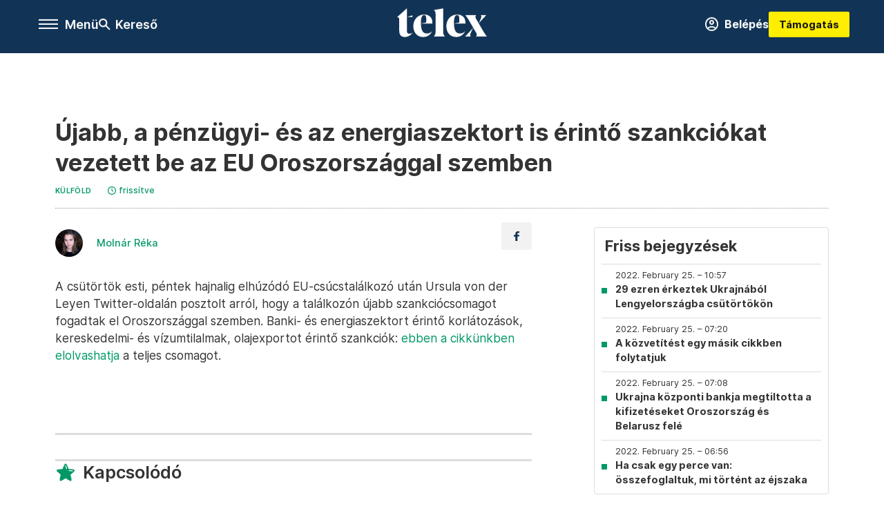

--- FILE ---
content_type: text/javascript; charset=utf-8
request_url: https://telex.hu/_nuxt/DCnUv-_m.js
body_size: 324
content:
import{Ct as e,Qt as t,hn as n,pt as r,q as i,tn as a}from"./B2P-ytLT.js";var o={props:{url:{type:String,default:null},showText:{type:Boolean,default:!0},showCaptions:{type:Boolean,default:!0},allowFullscreen:{type:Boolean,default:!1},autoplay:{type:Boolean,default:!1}},data(){return{isFBReady:!1,isInited:!1}},watch:{isFacebookSdkLoaded(e,t){e&&!t&&this.onFBReady()}},computed:{...e(r,[`isFacebookSdkLoaded`]),embedRef(){return`fb-video-`+this.url.match(/^(?:(?:https?:)?\/\/)?(?:www\.)?facebook\.com\/[a-zA-Z0-9-.]+\/videos\/(?:[a-z0-9]+\/)?([0-9]+)\/?(?:\?.*)?/)[1]}},mounted(){if(this.isFacebookSdkLoaded){this.onFBReady();return}this.$loadFacebookSdk()},methods:{onFBReady(){this.isInited||(this.isInited=!0,this.isFBReady=!0,window.FB.XFBML.parse(this.$refs[this.embedRef])),setTimeout(()=>{[...document.getElementsByClassName(`fb-video`)].forEach(e=>{e.classList.remove(`fb-video`,`fb_iframe_widget`)})},1500)}}},s=[`data-href`,`data-show-text`,`data-allowfullscreen`,`data-autoplay`,`data-show-captions`];function c(e,r,i,o,c,l){return n(),a(`div`,{ref:l.embedRef,class:`facebook-video-embed`},[t(`div`,{class:`fb-video`,"data-href":i.url,"data-show-text":i.showText,"data-allowfullscreen":i.allowFullscreen,"data-autoplay":i.autoplay,"data-show-captions":i.showCaptions},null,8,s)],512)}var l=Object.assign(i(o,[[`render`,c]]),{__name:`FacebookVideoEmbed`});export{l as t};

--- FILE ---
content_type: text/javascript; charset=utf-8
request_url: https://telex.hu/_nuxt/C8tz6_Nr.js
body_size: 62138
content:
import{$ as e,$t as t,At as n,Cn as r,Ct as i,G as a,Gt as o,H as s,Ht as c,In as l,Jt as u,L as d,Ln as f,Mt as p,Q as m,Qt as h,St as g,V as _,Y as v,Z as y,Zt as ee,_ as b,_n as x,a as S,at as C,c as w,d as T,dt as E,en as D,f as O,g as k,h as A,hn as j,i as M,in as N,j as P,l as F,m as I,nn as L,pn as te,pt as R,q as z,r as B,rn as V,s as H,tn as U,tt as W,v as G,wn as K,wt as ne,xt as re,y as q,z as ie,zn as J}from"./B2P-ytLT.js";import{t as Y}from"./CBSjjxrb.js";import{t as X}from"./CfUrFsEV.js";import{t as Z}from"./BGtpyV-5.js";import{t as Q}from"./DqRGRLNz.js";import{t as ae}from"./Xu4YzBUv.js";import{t as oe}from"./KY4eHMSF.js";var se=`trends-widget`,ce=z({__name:`GoogleTrends`,props:{widgetType:String,widgetConfig:Object,widgetOptions:Object},setup(e){let t=e,n=R(),r=ee(()=>n.isMobile?`380px`:`450px`),i=()=>{if(document.querySelector(`#google-trends-embed-script`))a();else{let e=document.createElement(`script`);e.id=`google-trends-embed-script`,e.type=`text/javascript`,e.src=`https://ssl.gstatic.com/trends_nrtr/4031_RC01/embed_loader.js`,e.onload=()=>a(),document.body.appendChild(e)}},a=()=>{if(typeof window<`u`&&window.trends){let e=document.querySelector(`#${se}`);e?(e.innerHTML=``,window.trends.embed.renderExploreWidgetTo(e,t.widgetType,t.widgetConfig,t.widgetOptions)):console.error(`Nem található a kért div: #${se}`)}};return te(()=>{i()}),(e,t)=>(j(),U(`div`,{id:`trends-widget`,style:f({height:r.value})},null,4))}},[[`__scopeId`,`data-v-169107d1`]]),le={},ue={class:`hint_box hint-box--political-capital`};function de(e,t){return j(),U(`div`,ue,[...t[0]||=[L(`<span><svg viewBox="0 0 10 10" fill-rule="evenodd" stroke-linejoin="round" stroke-miterlimit="2"><path d="M10 5.002v-.036a4.99 4.99 0 0 0-.303-1.684l-.009-.024-.034-.088-.044-.108A5.01 5.01 0 0 0 5.039 0h-.037-.039c-.634.005-1.239.127-1.796.346l-.111.045-.11.048C1.221 1.219.016 2.95 0 4.963v.035.038c.005.633.126 1.239.346 1.795l.045.111C1.145 8.727 2.908 9.984 4.966 10h.032.037c.548-.004 1.075-.095 1.567-.262l.113-.04a5.01 5.01 0 0 0 3.285-4.665L10 5.002zM5.139 1.574c.487-.004.9.415.898.911-.002.501-.405.908-.899.908s-.9-.406-.902-.905a.91.91 0 0 1 .903-.914zm1.214 6.244c-.312.346-.693.56-1.165.592-.257.018-.515.034-.769-.035-.465-.127-.776-.552-.716-1.03l.228-1.41.209-1.225a.71.71 0 0 0-.005-.204.23.23 0 0 0-.201-.211c-.067-.013-.139-.005-.204-.023-.092-.025-.192-.049-.268-.102-.125-.088-.1-.266.041-.326a.62.62 0 0 1 .228-.044l.882-.002V3.8h.902c.197.001.289.085.331.276.036.167-.011.323-.041.483l-.372 2.022-.107.626c-.006.035-.004.072-.004.108.005.41.264.465.561.346.084-.034.158-.091.239-.134.139-.075.213-.077.268-.012.067.078.061.194-.037.303z" fill-rule="nonzero"></path></svg><span class="disclaimer-content"> A Telex és a Political Capital a fair távszavazás megteremtése érdekében szakmai vitára kért fel szerzőket. Ez a cikk is ennek a vitasorozatnak a része. </span></span><svg xmlns="http://www.w3.org/2000/svg" width="100%" height="100%" viewBox="0 0 208 109" fill-rule="evenodd" stroke-linejoin="round" stroke-miterlimit="2" class="pc-logo"><path d="M100.695 48.474l-6.901 5.111-14.51-35.217 15.58-15.131 27.838 32.972-1.199 2.635-7.978 5.993-9.447-19.522-3.213-6.627-4.601-1.904-6.118 5.621 10.547 26.071zM-.001 95.231V82.969h4.649c3.243 0 3.989 1.96 3.989 3.227 0 2.341-2.169 3.712-4.822 3.712-.486 0-.936-.07-1.336-.122v5.446h-2.48zm2.48-10.581v4.337c.694 0 1.405-.017 2.186-.364.919-.399 1.37-1.076 1.37-1.908 0-.902-.468-1.596-1.336-1.891-.572-.191-1.231-.191-2.221-.174zm15.909-2.047c4.84.018 6.071 3.8 6.071 6.471 0 2.792-1.335 6.522-6.088 6.522-4.545 0-5.967-3.521-5.967-6.365 0-3.071 1.422-6.627 5.984-6.627zm.017 1.631c-2.168.017-3.313 1.925-3.313 4.648 0 .954.017 5.083 3.313 5.083 3.4 0 3.4-3.99 3.4-4.822 0-3.626-1.596-4.926-3.4-4.908zm11.656-1.249h2.48v10.528h5.533v1.717h-8.014V82.986zm14.38 0v12.246h-2.481V82.986h2.481zm4.614 0h9.731v1.682h-3.626v10.563h-2.481V84.668h-3.625v-1.682zm17.309 0v12.246h-2.481V82.986h2.481zm16.547 9.488c-.121.364-.381 1.196-1.11 1.907-1.197 1.163-2.897 1.215-3.608 1.215-2.654 0-3.851-1.075-4.371-1.596-1.665-1.647-1.839-3.694-1.839-4.822 0-4.041 2.706-6.609 6.296-6.609 1.353 0 2.723.312 3.66 1.267.729.728.85 1.405.954 1.908l-.694.208c-.19-.329-.364-.642-.625-.902-.502-.52-1.404-.954-2.566-.954-2.324 0-4.388 1.717-4.388 4.979 0 2.723 1.526 4.996 4.232 4.996 2.168 0 3.053-1.371 3.365-1.857l.694.261zm2.292 2.757l5.811-12.246h.849l5.62 12.246h-2.636l-1.214-2.705h-5.065l-1.213 2.705h-2.152zm7.684-4.319l-1.822-3.972-1.769 3.972h3.591zm9.176-7.927h2.48v10.528h5.534v1.717h-8.014V82.986zm30.683 9.488c-.122.364-.383 1.196-1.111 1.907-1.197 1.163-2.895 1.215-3.608 1.215-2.653 0-3.851-1.075-4.371-1.596-1.664-1.647-1.838-3.694-1.838-4.822 0-4.041 2.706-6.609 6.296-6.609 1.353 0 2.723.312 3.66 1.267.729.728.85 1.405.954 1.908l-.694.208c-.191-.329-.364-.642-.624-.902-.504-.52-1.406-.954-2.567-.954-2.324 0-4.389 1.717-4.389 4.979 0 2.723 1.526 4.996 4.232 4.996 2.168 0 3.054-1.371 3.365-1.857l.694.261zm2.348 2.757l5.811-12.246h.85l5.62 12.246h-2.637l-1.214-2.705h-5.064l-1.214 2.705h-2.151zm7.684-4.319l-1.823-3.972-1.768 3.972h3.591zm8.45 4.319V82.969h4.649c3.244 0 3.99 1.96 3.99 3.227 0 2.341-2.169 3.712-4.824 3.712-.484 0-.936-.07-1.336-.122v5.446h-2.48zm2.48-10.581v4.337c.694 0 1.406-.017 2.186-.364.919-.399 1.37-1.076 1.37-1.908 0-.902-.467-1.596-1.335-1.891-.572-.191-1.233-.191-2.221-.174zm13.582-1.665v12.246h-2.479V82.986h2.479zm4.614 0h9.731v1.682h-3.624v10.563h-2.481V84.668h-3.625v-1.682zm11.936 12.246l5.811-12.246h.85l5.62 12.246h-2.636l-1.214-2.705h-5.066l-1.214 2.705h-2.151zm7.684-4.319l-1.821-3.972-1.769 3.972h3.59zm8.45-7.927h2.481v10.528h5.533v1.717h-8.014V82.986zM9.128 107.28h-.785v-5.72h1.79c.543 0 .915.024 1.24.17.364.162.786.544.786 1.273 0 .915-.664 1.701-2.341 1.701-.17 0-.219 0-.689-.025v2.601zm0-2.91c.227.008.689.025 1.167-.104.745-.204 1.053-.696 1.053-1.19 0-.275-.105-.519-.235-.673-.17-.203-.421-.365-1.118-.365h-.867v2.333zm6.675 3.079c-1.645 0-2.795-1.199-2.795-3.014 0-1.62.94-3.045 2.787-3.045 1.888 0 2.77 1.514 2.77 3.006 0 1.75-1.037 3.054-2.762 3.054zm-.008-5.558c-1.199 0-1.96 1.086-1.96 2.52 0 1.636.899 2.536 1.969 2.536 1.231 0 1.936-1.103 1.936-2.56 0-1.256-.624-2.495-1.944-2.495zm7.914 4.885v.503h-3.588v-5.728h.794v5.225h2.794zm1.108-5.217h.778v5.72h-.778v-5.72zm6.634 5.403c-.559.453-1.182.486-1.531.486-1.887 0-2.778-1.466-2.778-3.006 0-1.611.964-3.053 2.835-3.053.68 0 1.174.21 1.507.493.454.381.543.818.584 1.02l-.211.098c-.177-.284-.656-1.053-1.806-1.053-1.402 0-2.082 1.069-2.082 2.471 0 1.572.948 2.471 2.09 2.471 1.134 0 1.677-.81 1.839-1.052l.219.088c-.073.234-.203.656-.664 1.037zm6.464-5.403l-2.633 5.994c-.307.705-.607 1.021-1.093 1.239-.494.219-.956.211-1.369.203v-.267c1.215-.065 1.58-.762 1.968-1.572l.122-.251-2.22-5.347h.834l1.386 3.402.38 1.094c.073-.219.098-.301.3-.754l1.644-3.742h.681zm8.004 5.719h-.859l-1.531-2.634c-.154.025-.308.049-.729.049-.17 0-.259-.008-.381-.016v2.601h-.778v-5.719h1.539c.826 0 1.239.073 1.604.324s.559.689.559 1.134c0 .34-.105.657-.292.916-.267.356-.583.478-.769.551l1.637 2.795zm-3.5-2.892c1.32.016 2.122-.502 2.122-1.32 0-.195-.056-.438-.234-.64-.26-.299-.616-.373-1.094-.373h-.794v2.333zm8.642 2.398v.494h-3.873v-5.728h3.5v.503h-2.722v1.992h2.406v.486h-2.406v2.253h3.095zm2.995-4.861c-.705 0-1.167.446-1.167 1.029 0 .558.413.785.786.915l.948.252c.308.088 1.304.388 1.304 1.531 0 .842-.624 1.79-2.058 1.79s-1.928-.892-1.977-1.66l.211-.065c.081.178.219.518.592.81.381.301.802.381 1.118.381.745 0 1.321-.43 1.321-1.143a.94.94 0 0 0-.194-.599c-.146-.194-.332-.316-.883-.47-.089-.016-.51-.13-.6-.154-.324-.089-1.337-.373-1.337-1.515 0-.883.721-1.636 1.847-1.636.939 0 1.636.502 1.774 1.514l-.202.082c-.162-.316-.543-1.061-1.483-1.061zm7.256 4.861v.494h-3.872v-5.728h3.5v.503h-2.722v1.992h2.406v.486h-2.406v2.253h3.095zm6.359.494h-.835l-.737-1.629h-2.56l-.738 1.629h-.696l2.681-5.72h.227l2.657 5.72zm-1.799-2.123l-.867-1.921c-.114-.243-.146-.404-.17-.518-.041.178-.057.243-.171.486l-.899 1.952h2.106zm7.121 2.123h-.859l-1.531-2.634a3.87 3.87 0 0 1-.729.049c-.17 0-.259-.008-.381-.016v2.601h-.777v-5.719h1.539c.826 0 1.239.073 1.604.324s.559.689.559 1.134a1.56 1.56 0 0 1-.292.916c-.267.356-.583.478-.769.551l1.637 2.795zm-3.5-2.892c1.32.016 2.123-.502 2.123-1.32 0-.195-.057-.438-.235-.64-.259-.299-.616-.373-1.094-.373h-.794v2.333zm8.675 2.576c-.559.453-1.184.486-1.531.486-1.888 0-2.779-1.466-2.779-3.006 0-1.611.964-3.053 2.835-3.053.681 0 1.174.21 1.507.493.453.381.542.818.583 1.02l-.211.098c-.178-.284-.656-1.053-1.807-1.053-1.401 0-2.082 1.069-2.082 2.471 0 1.572.948 2.471 2.09 2.471 1.134 0 1.677-.81 1.839-1.052l.219.088c-.073.234-.202.656-.664 1.037zm6.593.316h-.786v-2.738h-3.07v2.738h-.786v-5.719h.786v2.478h3.07v-2.478h.786v5.719zm8.012-2.463c.032.121.065.251.065.462 0 .47-.171.867-.243 1.036.591.64.802.77 1.19.875v.194c-.106.017-.186.032-.373.032-.673 0-.956-.267-1.223-.542-.478.494-1.19.567-1.523.567-1.045 0-1.871-.632-1.871-1.579 0-1.086.948-1.458 1.296-1.587-.129-.236-.365-.648-.365-1.103 0-.745.6-1.231 1.344-1.231.632 0 1.184.389 1.184 1.069 0 .826-.754 1.175-1.255 1.401a14.97 14.97 0 0 0 1.271 1.555c.194-.412.267-.672.259-1.15h.243zm-1.183-1.782c0-.397-.259-.64-.567-.64-.372 0-.607.3-.607.705 0 .332.122.64.308.915.283-.113.866-.349.866-.98zm-1.231 1.652c-.227.107-.834.382-.834 1.062 0 .623.501 1.174 1.23 1.174.535 0 .908-.291 1.07-.404-.349-.365-.803-.859-1.466-1.832zm11.106 2.277c-.559.453-1.183.486-1.531.486-1.888 0-2.779-1.466-2.779-3.006 0-1.611.964-3.053 2.836-3.053.68 0 1.174.21 1.507.493.453.381.542.818.583 1.02l-.211.098c-.178-.284-.656-1.053-1.807-1.053-1.401 0-2.082 1.069-2.082 2.471 0 1.572.948 2.471 2.09 2.471 1.134 0 1.677-.81 1.839-1.052l.219.088c-.073.234-.202.656-.664 1.037zm4.455.486c-1.644 0-2.794-1.199-2.794-3.014 0-1.62.94-3.045 2.787-3.045 1.888 0 2.77 1.514 2.77 3.006 0 1.75-1.037 3.054-2.763 3.054zm-.008-5.558c-1.199 0-1.961 1.086-1.961 2.52 0 1.636.9 2.536 1.968 2.536 1.232 0 1.936-1.103 1.936-2.56 0-1.256-.624-2.495-1.944-2.495zm9.137 5.46h-.243l-3.426-4.074a5.59 5.59 0 0 1-.47-.631v4.634h-.672v-5.72h.664l2.973 3.548c.308.365.364.429.526.689l-.04-4.237h.688v5.792zm3.67-5.427c-.704 0-1.167.446-1.167 1.029 0 .558.413.785.786.915l.948.252c.308.088 1.304.388 1.304 1.531 0 .842-.623 1.79-2.057 1.79s-1.928-.892-1.977-1.66l.21-.065c.081.178.219.518.592.81.381.301.802.381 1.118.381.745 0 1.321-.43 1.321-1.143 0-.186-.04-.405-.195-.599-.146-.194-.332-.316-.883-.47-.089-.016-.51-.13-.6-.154-.324-.089-1.337-.373-1.337-1.515 0-.883.721-1.636 1.847-1.636.94 0 1.637.502 1.774 1.514l-.202.082c-.162-.316-.543-1.061-1.483-1.061zm8.025 5.355h-.777v-.851c-.575.77-1.207 1.013-1.968 1.013-.68 0-1.199-.227-1.507-.551-.34-.348-.437-.762-.437-1.361v-3.978h.778v3.629c0 .616.057.933.203 1.158.194.308.632.559 1.174.559.745 0 1.393-.477 1.757-.891v-4.456h.777v5.728zm5.598-.503v.503h-3.589v-5.728h.794v5.225h2.795zm1.994.503h-.794v-5.201h-1.799v-.518h4.382v.518h-1.79v5.201zm2.827-5.719h.777v5.72h-.777v-5.72zm7.59 5.791h-.243l-3.427-4.074c-.17-.202-.332-.412-.47-.631v4.634h-.672v-5.72h.663l2.973 3.548c.308.365.365.429.527.689l-.04-4.237h.688v5.792zm6.667-2.721v2.227c-1.005.527-1.791.592-2.235.592-1.58 0-2.884-1.053-2.884-2.949 0-1.726 1.174-3.11 2.949-3.11.664 0 1.766.211 2.025 1.393l-.194.073c-.259-.34-.697-.915-1.742-.915-1.134 0-2.195.818-2.195 2.487 0 1.223.648 2.52 2.187 2.52.462 0 .915-.121 1.337-.316v-1.516h-1.304v-.486h2.058zm4.245-3.07h.777v5.72h-.777v-5.72zm7.591 5.791h-.243l-3.426-4.074c-.17-.202-.333-.412-.47-.631v4.634h-.672v-5.72h.664l2.973 3.548c.308.365.365.429.527.689l-.041-4.237h.689v5.792zm3.669-5.427c-.705 0-1.167.446-1.167 1.029 0 .558.413.785.786.915l.948.252c.308.088 1.305.388 1.305 1.531 0 .842-.624 1.79-2.058 1.79s-1.928-.892-1.977-1.66l.21-.065c.081.178.219.518.592.81.381.301.802.381 1.118.381.746 0 1.321-.43 1.321-1.143a.94.94 0 0 0-.194-.599c-.146-.194-.332-.316-.883-.47-.089-.016-.51-.13-.6-.154-.323-.089-1.336-.373-1.336-1.515 0-.883.721-1.636 1.847-1.636.94 0 1.637.502 1.774 1.514l-.203.082c-.162-.316-.543-1.061-1.483-1.061zm5.095 5.355h-.794v-5.201h-1.798v-.518h4.382v.518h-1.79v5.201zm2.827-5.719h.777v5.72h-.777v-5.72zm4.399 5.719h-.794v-5.201h-1.799v-.518h4.382v.518h-1.79v5.201zm7.477 0h-.778v-.851c-.575.77-1.207 1.013-1.968 1.013-.68 0-1.199-.227-1.507-.551-.34-.348-.437-.762-.437-1.361v-3.978h.777v3.629c0 .616.057.933.203 1.158.194.308.631.559 1.174.559.745 0 1.393-.477 1.757-.891v-4.456h.778v5.728zm3.629 0h-.794v-5.201h-1.799v-.518h4.382v.518h-1.79v5.201zm6.707-.494v.494h-3.872v-5.728h3.5v.503h-2.722v1.992h2.406v.486h-2.406v2.253h3.094z" fill="#ba8545"></path><path d="M92.547 56.335L74.039 21.577 95.695 0l15.714 1.251 9.215 18.86c1.84 4.234 11.431 10.65 11.431 10.65l-10.55 8.083L94.865 4.357 80.31 19.373l14.266 32.825 5.141-3.823-9.315-21.003s-2.963-5.968.487-9.09c6.059-5.486 10.227.731 10.227.731s-2.246-2.128-5.431.756c-3.199 2.899 1.126 7.474 2.552 10.037 1.497 2.699 9.06 13.693 9.06 13.693l-3.035 4.333 1.323 3.045-6.562 2.748-6.477 2.711zm6.13 2.278c6.782 0 12.926 1.955 17.386 5.115-2.621-.682-5.459-1.06-8.429-1.06-9.274 0-17.298 3.65-21.228 8.967l-7.616-5.827c4.493-4.358 11.722-7.195 19.888-7.195zm13.773-12.721l-6.806-17.349 8.834 12.384 1.564 2.02-3.592 2.945z" fill="#1e1c1a"></path></svg>`,2)]])}var fe=Object.assign(z(le,[[`render`,de]]),{__name:`PoliticalCapital`}),pe={name:`LocalReports`},me={class:`local-reports`};function he(e,t,n,r,i,a){return j(),U(`div`,me,[...t[0]||=[h(`p`,null,[h(`b`,null,`Minden fontosról beszámolunk. Éjjel-nappal.`)],-1),h(`p`,null,[V(` A támogatóinknak köszönhetően `),h(`b`,null,`gyakorlatilag szünet nélkül és a helyszínről is tudósítunk`),V(` az eseményekről. Ha fontosnak tartod a munkánkat, legyél te is a támogatónk! `)],-1),h(`a`,{class:`btn`,href:`https://tamogatas.telex.hu/?utm_source=article&utm_medium=infobox&utm_campaign=rusukr`},` Támogass `,-1)]])}var ge=Object.assign(z(pe,[[`render`,he]]),{__name:`LocalReports`}),_e={props:{english:{type:Boolean,default:!1}},async setup(){return{uniqueGroup:await p().$uniqueGroupRepository.getById(32)}},computed:{...i(y,[`isSupportLinkBlocked`]),title(){return this.uniqueGroup?.uniques.filter(e=>e.slug===`special-donate-title`)[0].content},content(){return this.uniqueGroup?.uniques.filter(e=>e.slug===`special-donate-content`)[0].content},donate(){return this.uniqueGroup?.uniques.filter(e=>e.slug===`special-donate-donate`)[0].content},ctlink(){return this.uniqueGroup?.uniques.filter(e=>e.slug===`special-donate-ctlink`)[0].content}}},ve=[`href`],ye={class:`donate-box__txt`},be={class:`donation-link`},xe=[`href`],Se={class:`donate-box__txt`},Ce={class:`donation-link`};function we(e,t,n,r,i,a){return j(),U(`div`,null,[h(`a`,{href:`/tamogatas`+a.ctlink,class:`donate-box`},[t[1]||=h(`div`,{class:`donate-box__img`},[h(`svg`,{viewBox:`0 0 50 50`,"fill-rule":`evenodd`,"stroke-linejoin":`round`,"stroke-miterlimit":`2`},[h(`path`,{d:`M30.724 39.827c-2.218 0-3.527-1.254-3.527-3.991V4.592L13.776 16.679a2.96 2.96 0 0 1 2.957 2.964v16.079c0 6.386 2.957 8.665 7.905 8.665 3.867 0 8.018-2.509 10.749-6.157 0 0-1.898 1.596-4.663 1.596v.001zm-3.527-23.148h7.739l-.005-2.427.005-.988-7.739 2.551v.863z`,fill:`#135`,"fill-rule":`nonzero`})])],-1),h(`div`,ye,[h(`span`,null,J(a.title),1),V(` `+J(a.content)+` `,1),t[0]||=h(`br`,null,null,-1),h(`div`,be,J(a.donate),1)])],8,ve),e.isSupportLinkBlocked?(j(),U(`a`,{key:0,href:`/t`+e.link,class:`donate-box`},[t[3]||=h(`div`,{class:`donate-box__img`},[h(`svg`,{viewBox:`0 0 50 50`,"fill-rule":`evenodd`,"stroke-linejoin":`round`,"stroke-miterlimit":`2`},[h(`path`,{d:`M30.724 39.827c-2.218 0-3.527-1.254-3.527-3.991V4.592L13.776 16.679a2.96 2.96 0 0 1 2.957 2.964v16.079c0 6.386 2.957 8.665 7.905 8.665 3.867 0 8.018-2.509 10.749-6.157 0 0-1.898 1.596-4.663 1.596v.001zm-3.527-23.148h7.739l-.005-2.427.005-.988-7.739 2.551v.863z`,fill:`#135`,"fill-rule":`nonzero`})])],-1),h(`div`,Se,[h(`span`,null,J(a.title),1),V(` `+J(a.content)+` `,1),t[2]||=h(`br`,null,null,-1),h(`div`,Ce,J(a.donate),1)])],8,xe)):D(``,!0)])}var Te=Object.assign(z(_e,[[`render`,we],[`__scopeId`,`data-v-45895214`]]),{__name:`TelexDonateSpecial`}),Ee={props:{pageId:{type:String,required:!0}},computed:{url(){return`https://www.facebook.com/plugins/page.php?href=https%3A%2F%2Fwww.facebook.com%2F`+this.pageId+`&tabs&width=340&height=130&small_header=false&adapt_container_width=true&hide_cover=false&show_facepile=false&appId`}}},De={class:`facebook-likebox-embed`},Oe=[`src`];function ke(e,t,n,r,i,a){return j(),U(`div`,De,[h(`iframe`,{src:a.url,width:`350`,height:`130`,style:{display:`block`,width:`350px`,border:`none`,overflow:`hidden`,margin:`0 auto`},scrolling:`no`,frameborder:`0`,allowfullscreen:`true`,allow:`autoplay; clipboard-write; encrypted-media; picture-in-picture; web-share`},null,8,Oe)])}var Ae=Object.assign(z(Ee,[[`render`,ke]]),{__name:`FacebookLikeBox`}),je={name:`NewsletterSubscribeLanding`,data(){return{isInfoCanvasOpen:!1,isHidden:!0,email:``,firstName:``,lastName:``,isGdpr:!1,isSubscribed:!1,isEmailError:!1,isGdprError:!1,isLastNameError:!1,isFirstNameError:!1,newslettersAll:!1,isNewsletterError:!1,newsletters:[{code:`eszkombajn`,name:`Észkombájn`,title:`Hétfőnként az Észkombájn rovat legjava`,checked:!1},{code:`gasztro-hirlevel`,name:`Gasztro`,title:`Szerdánként a legjobb receptek`,checked:!1},{code:`szepkilatas-hirlevel`,name:`Szépkilátás`,title:`Szerdánként a legjobb túrák`,checked:!1},{code:`telex-neked`,name:`Telex Neked`,title:`Csütörtökönként az előző hét legfontosabb hírei mindig más szemével`,checked:!1},{code:`long-story`,name:`Long Story`,title:`Szombatonként a hét legjobb olvasmányos anyagai`,checked:!1},{code:`esemenyek-meghivok`,name:`Események/Meghívók`,title:`Ha nem akarsz lemaradni a telexes rendezvényekről`,checked:!1},{code:`valasztasi-hirlevel`,name:`Választási hírlevél`,title:`A legfontosabb kampánytörténések, ha éppen kampány van`,checked:!1}]}},mounted(){this.$newsletterCookieService.isVisible()&&this.toggleInfoCanvas()},methods:{toggleInfoCanvas(){let e=document.body;this.isInfoCanvasOpen=!this.isInfoCanvasOpen,this.isInfoCanvasOpen&&!e.classList.contains(this.disableBodyScrollClass)?e.classList.add(this.disableBodyScrollClass):!this.isInfoCanvasOpen&&e.classList.contains(this.disableBodyScrollClass)&&e.classList.remove(this.disableBodyScrollClass)},async subscribe(){this.isEmailError=!(this.email.indexOf(`@`)>0&&this.email.lastIndexOf(`.`)>1+this.email.indexOf(`@`)),this.isFirstNameError=this.firstName.length<2,this.isLastNameError=this.lastName.length<2,this.isGdprError=!this.isGdpr;let e=this.newsletters.filter(e=>e.checked).map(e=>e.code);this.isNewsletterError=e.length===0,!this.isEmailError&&!this.isGdprError&&!this.isFirstNameError&&!this.isLastNameError&&!this.isNewsletterError&&(await this.$newsletterRepository.subscribe(this.email,this.firstName,this.lastName,e),this.isSubscribed=!0,this.$newsletterCookieService.setAllPermanentHide())},isErrorText(){return!this.isGdprError&&(this.isEmailError||this.isFirstNameError||this.isLastNameError)},isErrorCheck(){return this.isGdprError&&!(this.isEmailError||this.isFirstNameError||this.isLastNameError)},isNewsletterCheck(){return this.newsletters.filter(e=>e.checked).length===0},isErrorAll(){return this.isGdprError&&(this.isEmailError||this.isFirstNameError||this.isLastNameError||this.isNewsletterCheck)},handleNewsletterAll(){this.newsletters.map(e=>e.checked=this.newslettersAll)}}},Me={class:`subscribe--doc subscribe`},Ne={class:`subscribe__group`},Pe={class:`subscribe__content`},Fe={class:`subscribe__title`},Ie={key:0},Le={key:1},Re={key:0,class:`subscribe__input`},ze={class:`subscribe__name`},Be={class:`subscribe__name__input`},Ve={class:`subscribe__name__input`},He=[`id`,`for`],Ue=[`id`,`onUpdate:modelValue`,`value`],We={class:`subscribe__input__label`},Ge={class:`subscribe__newsletter__all`},Ke={id:`newsletter__check-box-label_all`,class:`newsletter__check-box-label`,for:`newsletter__check-box-input_all`},qe={class:`subscribe__consent`},Je={id:`email__check-box-label`,class:`subscribe__checkbox__label`,for:`email__check-box-input`},Ye={key:2,class:`subscribe__info`};function Xe(e,t,n,i,a,s){let d=W;return j(),U(`div`,Me,[h(`div`,Ne,[h(`div`,Pe,[h(`div`,Fe,[a.isSubscribed?(j(),U(`span`,Le,` Köszönjük a feliratkozást! `)):(j(),U(`span`,Ie,` Adjuk a lényeget! Kéred? Iratkozz fel a Telex hírleveleire! `))]),a.isSubscribed?D(``,!0):(j(),U(`div`,Re,[t[13]||=h(`label`,{for:`subscribe-email`,class:`subscribe__input__label`},` e-mail cím `,-1),K(h(`input`,{id:`subscribe-email`,"onUpdate:modelValue":t[0]||=e=>a.email=e,placeholder:`pelda@gmail.com`,class:l([`subscribe__input__field`,{subscribe__error:a.isEmailError}])},null,2),[[o,a.email]]),h(`div`,ze,[h(`div`,Be,[t[7]||=h(`label`,{for:`last-name`,class:`subscribe__input__label`},` Vezetéknév `,-1),K(h(`input`,{id:`last-name`,"onUpdate:modelValue":t[1]||=e=>a.lastName=e,placeholder:`Vezetéknév`,class:l([`subscribe__input__field`,{subscribe__error:a.isLastNameError}])},null,2),[[o,a.lastName]])]),h(`div`,Ve,[t[8]||=h(`label`,{for:`first-name`,class:`subscribe__input__label`},` Keresztnév `,-1),K(h(`input`,{id:`first-name`,"onUpdate:modelValue":t[2]||=e=>a.firstName=e,placeholder:`Keresztnév`,class:l([`subscribe__input__field`,{subscribe__error:a.isFirstNameError}])},null,2),[[o,a.firstName]])])]),t[14]||=h(`label`,{for:`subscribe-email`,class:`subscribe__input__label`},` Hírlevelek `,-1),(j(!0),U(u,null,x(a.newsletters,e=>(j(),U(`div`,{key:e.code,class:`newsletter__item`},[h(`label`,{id:`newsletter__check-box-label_`+e.code,class:`newsletter__check-box-label`,for:`newsletter__check-box-input_`+e.code},[K(h(`input`,{id:`newsletter__check-box-input_`+e.code,"onUpdate:modelValue":t=>e.checked=t,value:e.code,type:`checkbox`,class:l([`newsletter__check-box-input`,{subscribe__error:a.isNewsletterError}])},null,10,Ue),[[c,e.checked]]),h(`p`,null,J(e.name),1),h(`p`,We,J(e.title),1)],8,He)]))),128)),h(`div`,Ge,[h(`label`,Ke,[K(h(`input`,{id:`newsletter__check-box-input_all`,"onUpdate:modelValue":t[3]||=e=>a.newslettersAll=e,type:`checkbox`,class:`newsletter__check-box-input`,onChange:t[4]||=(...e)=>s.handleNewsletterAll&&s.handleNewsletterAll(...e)},null,544),[[c,a.newslettersAll]]),t[9]||=h(`span`,null,`Mindet kérem!`,-1)])]),h(`div`,qe,[h(`label`,Je,[K(h(`input`,{id:`email__check-box-input`,"onUpdate:modelValue":t[5]||=e=>a.isGdpr=e,type:`checkbox`,class:l([`subscribe__checkbox`,{subscribe__error:a.isGdprError}])},null,2),[[c,a.isGdpr]]),t[11]||=h(`span`,null,` Az `,-1),N(d,{to:`/dokumentum/adatkezelesi-tajekoztato`},{default:r(()=>[...t[10]||=[V(` Adatkezelési tájékoztatót `,-1)]]),_:1}),t[12]||=h(`span`,null,` megismertem és elfogadom, hozzájárulok, hogy hírlevelet küldjetek nekem és felhasználói fiókot hozzatok létre, amelyben a hírlevél-feliratkozásaimat kezelni tudom. `,-1)])]),h(`div`,{class:l([{subscribe__error:s.isErrorText()},`subscribe__error-message`])},` A feliratkozáshoz szükséges a megjelölt mező(k) helyes kitöltése. `,2),h(`div`,{class:l([{subscribe__error:s.isErrorCheck()},`subscribe__error-message`])},` A feliratkozáshoz szükséges a megjelölt mező elfogadása. `,2),h(`div`,{class:l([{subscribe__error:s.isErrorAll()},`subscribe__error-message`])},` A feliratkozáshoz szükséges a megjelölt mezők kitöltése és elfogadása. `,2)])),a.isSubscribed?(j(),U(`div`,Ye,[...t[15]||=[L(`<div class="subscribe__info__gfx"><svg width="100%" height="100%" viewBox="0 0 400 248" fill-rule="evenodd" stroke-linejoin="round" stroke-miterlimit="2" class="subscribe__info__gfx--girl"><path d="M1.775.756l184.553 2.356 1.886 28.81s34.793.922 42.509 29.325c.345-1.554 23.69 10.408-.632 21.356l-11.088 32.578s-4.719 25.653-29.815 36.285c0 0 4.555 5.181 4.611 8.104 0 0 10.961-1.069 19.895 27.024l18.279-37.034 74.595-.345.285-25.647s-3.269-11.663-9.433-12.527l18.336-.202s-2.319-8.269-7.405-10.525l19.237-.05 1.032-13.294 35.332.354s.815-6.525 34.179-4.432l1.02 111.406s-1.482-.574-3.518.674c-4.121 2.526-7.508 10.658.733 16.019l-22.909.615s11.248 3.643 9.328 11.668-3.455 10.354-3.455 10.354l12.028.666-.19 12.935-389.787-.487L1.775.756zm275.558 61.656s-2.504 11.624 8.03 18.414c8.245 5.315 17.517-1.244 19.126-2.904l-27.156-15.51z" fill="#fff"></path><path d="M.943 247.646c-.495-.496-.522-1.154-.067-1.683l.317-.369 18.978-.034 18.978-.035v-3.862l.087-7.058c.116-4.234.081-4.178 2.81-4.536 1.732-.227 2.778-.538 4.29-1.279 6.858-3.358 9.548-12.164 5.831-19.087-1.424-2.652-3.639-4.806-6.418-6.241-1.79-.925-2.712-1.231-5.009-1.665-1.616-.304-1.942-.482-2.062-1.126-.049-.259-.063-2.008-.032-3.885l.056-3.414h-8.279c-8.949 0-8.966-.002-9.114-.694-.034-.162-.08-.945-.101-1.743-.036-1.275-.085-1.54-.41-2.203-.245-.502-.548-.878-.898-1.12-1.17-.806-1.298-.952-1.298-1.478 0-.7.371-1.1 1.344-1.451 1.661-.602 2.694-1.436 3.238-2.621.274-.596.315-.844.261-1.592-.136-1.912-1.12-3.255-4.335-5.92-.625-.519-1.287-1.169-1.469-1.444-1.643-2.483-.439-5.969 2.744-7.951.719-.448 2.127-.943 4.054-1.423 3.717-.927 5.621-1.803 7.796-3.589 1.017-.836 2.682-2.665 3.364-3.698 3.518-5.322 3.532-12.473.034-17.964-1.805-2.833-4.196-4.883-7.505-6.437-1.332-.625-1.623-.921-1.623-1.646 0-.4.138-.651.789-1.43 1.346-1.612 2.138-3.555 2.496-6.135.385-2.763.293-6.729-.204-8.73-.568-2.297-2.141-4.645-4.826-7.206-3.412-3.259-6.539-4.672-11.968-5.408-2.14-.29-6.511-.29-8.921.001-2.353.285-2.344.286-2.865-.235l-.448-.448V51.028L.708.819c.101-.29.291-.487.588-.611.674-.282 185.95-.275 186.625.008.27.113.511.332.59.538.087.23.119 5.231.097 14.484l-.033 14.135-.321.34a1.23 1.23 0 0 1-1.732 0c-.317-.337-.319-.364-.358-3.467l-.04-3.126-9.213-9.204-9.213-9.202v31.532l1.305-.654c4.237-2.128 9.356-3.734 14.303-4.492 2.359-.36 7.949-.5 10.447-.262 17.73 1.699 32.581 12.879 37.513 28.241.207.643.435 1.187.507 1.209l1.898.512c4.01 1.07 6.747 2.996 8.052 5.664.683 1.394.927 2.355 1.012 3.974.216 4.139-1.877 7.811-5.837 10.239-1.437.88-3.614 1.63-5.412 1.862-.494.064-.737.169-.871.374-.102.156-1.444 4.345-2.981 9.307-7.278 23.486-9.348 29.517-12.413 36.154-1.841 3.987-4.301 8.158-6.554 11.118-2.757 3.622-6.403 7-9.892 9.164-2.073 1.286-5.015 2.56-7.337 3.177-.104.027.163.531.702 1.332.97 1.435 2.004 3.459 2.461 4.818l.301.894 1.09.447c2.751 1.127 4.92 2.597 7.284 4.94 4.068 4.03 6.605 8.56 9.508 16.975l.96 2.785 8.224-17.527 8.519-17.852c.163-.179.356-.44.43-.579s.358-.32.628-.401c.359-.107 19.652-.116 71.615-.037l71.409.298a1.4 1.4 0 0 1 .569 1.075c0 .52-5.023 10.387-22.652 44.504L337.8 221.954l-9.024 17.452-1.579 2.963-1.475 2.733-.259.428h64.295v-10.271l-53.102-.068-.317-.37c-.407-.473-.429-1.239-.049-1.647l.297-.319c.014-.018 9.243-.063 20.508-.099l20.481-.068.756-.371c.916-.45 1.518-1.151 2.134-2.482.802-1.738 1.268-4.034 1.269-6.266 0-1.953-.422-3.766-1.28-5.471-.804-1.596-1.797-2.435-3.224-2.723-.912-.184-1.328-.576-1.328-1.25 0-1.076.717-1.435 2.136-1.071 2.928.75 5.075 3.581 5.938 7.826.724 3.569-.247 8.875-2.071 11.305-.173.231-.314.454-.314.495s2.641.074 5.869.074c3.953 0 5.957.046 6.136.143.146.077.353.35.458.604.394.941-.254 1.756-1.396 1.756h-.398v10.273h.772c1.211 0 1.594.118 1.875.579.362.594.319 1.085-.136 1.539l-.384.385H1.328l-.384-.385-.001-.002zm121.183-2.183c0-.035-.421-1.116-.936-2.403-4.015-10.046-6.661-18.141-9.447-28.916l-.829-3.038c-.309-.225-2.189-1.323-2.747-1.603-1.827-.917-3.947-1.38-6.306-1.38-6.698.001-11.994 3.709-15.295 10.706-.753 1.594-1.516 3.84-2.177 6.401l-.471 1.831.874 2.351c1.584 4.264 4.784 12.073 5.2 12.692a2.64 2.64 0 0 1 .314.713c.05.212.312.907.58 1.547l.485 1.162 15.376.002 15.377-.063v-.001l.002-.001zm4.159-.156c-.455-1.179-.383-2.485.201-3.694.453-.941 1.126-1.557 2.301-2.107l.781-.366 14.772-.074.203-.423c.205-.429 4.789-6.473 7.243-9.551 4.134-5.188 8.939-10.24 12.224-12.856 5.778-4.601 10.568-6.791 16.925-7.737 1.781-.265 6.35-.231 8.231.062 3.645.567 7.181 1.789 10.048 3.47.565.331 1.051.579 1.08.549s2.719-5.726 5.979-12.661l5.925-12.608-.632-2.007c-3.004-9.557-5.744-14.876-9.807-19.042-2.906-2.98-6.268-4.895-10.429-5.938-1.036-.26-4.962-.945-5.029-.878-.019.019.294.533.693 1.142 1.974 3.01 3.37 6.659 4.078 10.657.304 1.708.413 5.77.206 7.662-.726 6.681-3.5 12.514-8.291 17.44-5.138 5.28-11.522 8.514-19.13 9.687-1.58.244-2.462.294-5.38.3-3.524.008-4.428-.063-7.507-.593-7.995-1.378-15.747-5.021-21.995-10.337-1.222-1.039-4.162-4.001-5.221-5.259-3.975-4.723-7.343-11.051-9.056-17.013-1.453-5.053-2.131-10.849-1.825-15.584l.096-2.219c-.084-.086-4.209.641-6.187 1.091-6.924 1.573-12.642 4.233-17.734 8.251-1.77 1.396-4.915 4.571-6.185 6.245-3.341 4.403-5.316 9.093-6.048 14.356-.213 1.546-.291 7.222-.128 9.352.654 8.469 2.148 16.258 4.795 24.988l.868 2.958c0 .309.287-.328.663-1.47 2.418-7.351 7.18-12.604 13.232-14.6 1.939-.64 3.096-.805 5.664-.808 1.472-.001 2.669.063 3.161.17 1.339.292 2.929.804 3.958 1.272.538.246.982.407.984.357s-.426-1.822-.95-3.936c-1.052-4.241-1.059-4.361-.268-4.822.536-.313 1.261-.214 1.538.21.104.16.817 2.81 1.587 5.888 4.573 18.311 6.494 24.484 11.856 38.097l1.025 2.601h.785c.678 0 .773-.029.7-.22v-.002zm65.251.221v-2.746l-1.172-.636-1.17-.635-29.691.065-29.693.066-.484.37c-.266.203-.572.54-.681.751-.444.857-.105 1.978.757 2.502.425.259.728.262 31.282.263h30.852zm20.594-1.113a1.25 1.25 0 0 0 .056-1.745c-.92-.992-2.427.055-1.899 1.318.106.253.3.523.435.601.424.246 1.035.171 1.408-.174zm6.661.13c.434-.225.536-.436.536-1.112 0-1.189-1.633-1.584-2.18-.527-.295.572-.236 1.017.193 1.446s.877.49 1.451.193zm91.711-.991c.682-.535.558-1.723-.211-2.043-.878-.368-1.665.174-1.665 1.143 0 1.003 1.086 1.524 1.876.9zm-240.672-.741c.298-.047.572-.137.61-.199s-.254-1.343-.651-2.847c-5.36-20.349-12.026-54.033-13.705-69.247-.882-8.008-.863-12.722.067-15.519 1.145-3.446 3.92-6.449 7.746-8.38.751-.379 1.219-.515 2.587-.751.277-.048.496.01.712.184.38.306 0-1.715 3.97 21.205l3.168 17.517c.045-.163.154-.77.243-1.35.334-2.186 1.159-4.877 2.243-7.31 3.342-7.512 10.124-14.272 18.372-18.31 7.389-3.619 14.521-5.109 29.964-6.261 3.233-.242 4.123-.394 5.603-.965 2.658-1.025 5.066-3.229 7.281-6.667l.935-1.448-35.259-.066-35.481-.176c-.305-.15-2.762.353-4.083.835-2.272.829-4.26 2.179-6.226 4.232-2.022 2.109-3.615 4.67-4.777 7.676-.452 1.171-.454 1.179-.44 3.292.03 5.018 1.156 15.233 2.98 27.011l3.402 19.757 8.592 38.215.07.282.769-.312c.423-.172 1.011-.352 1.309-.399l-.001.001zm130.203-14.869l10.119-21.402 15.808-33.454 10.854-22.983-2.176-.037c-1.199-.02-2.192-.02-2.21 0-.108.122-41.962 89.296-41.924 89.327.024.021.756.43 1.625.91l1.581.872.579-1.15c.319-.633 2.902-6.069 5.743-12.082l.001-.001zM74.706 239.458c-.228-.551-.319-.374-.118.232.092.277.192.427.224.332s-.016-.348-.106-.564zm86.011-.695c1.581-.322 2.401-.573 3.715-1.137 3.322-1.427 6.36-4.046 8.594-7.405.814-1.225 1.256-1.525 1.976-1.344.47.118.654.446.974 1.73.777 3.132 2.733 5.983 5.563 8.111l.474.356h5.831l.515-1.012-.993-.976c-2.507-2.465-4.623-5.91-5.595-9.108-.232-.764-.248-.958-.109-1.295.203-.487.49-.65 1.14-.644.805.007.983.217 1.571 1.862.505 1.413 1.67 3.633 2.562 4.88.921 1.289 2.484 2.989 2.572 2.802l1.426-3.03 1.362-2.897-.303-.163c-.478-.258-2.005-2.249-2.502-3.261-.626-1.28-.892-2.372-.709-2.925.296-.896 1.377-1.268 1.927-.665.148.164.408.766.577 1.341.302 1.033 1.219 2.633 1.81 3.155l.279.248.576-1.236 2.919-6.224c1.861-3.961 2.309-5.013 2.162-5.104-3.085-1.918-6.127-3.091-9.692-3.739-2.59-.47-6.838-.404-9.72.151-8.868 1.709-16.718 7.684-26.623 20.266l-5.712 7.506c0 .041 2.772.055 6.157.031 5.202-.039 6.333-.081 7.278-.273l-.002-.001zm15.541-1.979c0-.026-.104-.131-.229-.23-.21-.163-.213-.159-.051.05.173.22.28.289.28.18zm-15.548-32.879c1.951-.151 3.741-.391 3.967-.53.122-.075-.158-1.177-1.109-4.361l-1.271-4.539c0-.413.473-.941.933-1.041.527-.116 1.142.146 1.362.58.095.19.725 2.211 1.397 4.493l1.303 4.244c.158.186 3.671-1.105 5.638-2.072 3.294-1.618 5.733-3.395 8.342-6.076 4.549-4.671 7.095-10.271 7.65-16.811.541-6.392-1.565-13.249-5.509-17.937l-.773-.917-2.17-.355c-5.533-.905-8.561-2.058-11.315-4.309l-.54-.441-.329.746c-.953 2.152-1.923 5.843-2.426 9.223-.428 2.873-.509 3.188-.889 3.487-.369.29-1.086.35-1.504.128-.511-.275-.533-.674-.178-3.133.492-3.386.947-5.498 1.715-7.941.041-.132-.167-.487-.54-.921-2.586-3.011-4.475-7.309-5.134-11.681-.383-2.541-.132-7.339.415-7.945.117-.129.412-.301.654-.381.726-.239 1.077.029 1.82 1.389 3.016 5.528 6.022 8.772 9.952 10.735 3.604 1.799 9.193 2.797 13.93 2.488 4.947-.323 9.41-2.06 13.799-5.369 1.706-1.286 4.95-4.546 6.443-6.473 2.696-3.478 5.24-7.774 7.264-12.265.972-2.157 2.429-5.8 2.363-5.908-.033-.053-.314-.132-.624-.175-1.421-.197-3.901-1.242-5.457-2.299-3.113-2.113-5.523-5.294-6.689-8.822-.406-1.227-.455-2.059-.155-2.636s2.731-3.079 3.955-4.066a28.86 28.86 0 0 1 11.152-5.495c1.581-.385 4.02-.743 5.059-.743h.714l.268-.889 1.044-3.392.756-2.529c-.013-.015-2.293.251-5.065.588-4.587.561-5.072.599-5.391.419-.796-.445-.628-1.79.268-2.158.234-.097 2.797-.46 5.696-.808l5.311-.662c.141-.096 2.557-8.149 2.713-9.046.299-1.715.4-3.125.225-3.125-.083 0-.698.096-1.368.213-1.662.289-4.324.197-6.007-.208l-1.232-.295-1.018.477c-4.308 2.022-9.562.318-11.626-3.769l-.313-.622-1.839 1.398c-4.09 3.11-8.886 5.949-13.543 8.015l-1.432.636 5.608 2.805c3.376 1.689 5.662 2.907 5.745 3.062.359.668-.048 1.519-.839 1.756l-.52.155-13.057-6.579-1.909.636c-6.389 2.131-12.727 3.239-19.856 3.471l-2.667.086v.415c0 .238-.175.69-.415 1.066-.955 1.503-1.686 3.661-1.958 5.787-.107.835-.125 2.807-.063 6.653.078 4.717.061 5.663-.127 6.914-.39 2.611-1.395 4.961-2.776 6.497-.501.557-.691.681-1.043.681-.569 0-1.096-.429-1.199-.979-.097-.513-.034-.648.921-1.98.392-.546.89-1.453 1.106-2.014.898-2.329 1.065-4.421.822-10.305-.254-6.193.239-9.281 1.918-12.026.259-.422.447-.784.424-.805s-.966-.112-2.088-.201-2.265-.218-2.535-.287c-.88-.223-1.287-1.322-.746-2.01l.298-.379 1.261.078 3.632.231c3.83.247 9.082.007 13.105-.599 13.491-2.031 25.895-8.013 35.625-17.175 1.681-1.584 2.036-1.784 2.78-1.567.728.211.781.269 1.464 1.592 2.04 3.951 5.838 6.557 10.277 7.052 1.867.209 4.849-.176 5.961-.769.478-.255.796-.317 1.648-.324.935-.008 1.153.04 1.938.426 1.691.831 2.761 2.84 1.913 3.591-1.725 1.525-1.968 1.701-2.616 1.893-.381.113-.83.206-.997.206s-.305.023-.305.051c-.081.444-.169.888-.263 1.331l-.264 1.413c0 .306 2.29-.306 3.558-.952 3.349-1.704 5.311-4.92 5.095-8.352-.169-2.682-1.478-4.827-3.701-6.069-1.45-.809-2.584-1.216-5.742-2.062-3.731-.998-4.271-1.178-5.73-1.895-1.79-.881-3.279-2.284-4.095-3.858-.309-.593-.327-.71-.188-1.134.174-.529.68-.864 1.304-.864.456 0 .657.176 1.252 1.101.505.782 1.606 1.855 2.456 2.392.57.361 2.623 1.248 2.888 1.248.285 0-1.374-3.943-2.508-5.967-3.761-6.702-9.36-11.965-16.545-15.551-4.842-2.415-9.644-3.816-15.251-4.449-1.866-.211-6.959-.211-8.825 0-5.647.637-10.891 2.153-15.79 4.564a47.32 47.32 0 0 0-18.475 16.2c-4.066 6.083-6.492 12.502-7.565 20.02-.394 2.764-.432 8.154-.076 10.735.448 3.232.938 5.432 1.812 8.1.663 2.03.645 2.005 1.123 1.603.593-.499 2.009-1.229 2.882-1.487.551-.163 1.195-.23 2.123-.219l1.332.015.142-.857c.217-1.312.476-1.588 1.409-1.496.404.039.852.377.994.747.09.238.044.875-.158 2.2-.221 1.444-.287 2.473-.289 4.564-.004 2.766.125 4.094.583 6.059.786 3.353-.115 6.413-2.54 8.626-1.267 1.158-1.973 1.336-2.609.659-.726-.772-.928-3.919-.326-5.067.499-.954 1.678-1.707 2.681-1.713l.578-.002-.074-.692c-.181-1.34-.384-2.679-.611-4.017-.005-.018-.265-.033-.579-.033-1.233 0-2.15.557-2.984 1.81-.487.732-.678.911-1.073 1.009a.99.99 0 0 1-.907-.132c-.235-.137-.471-.369-.523-.514-.279-.771.956-2.771 2.241-3.626.978-.652 1.727-.923 2.793-1.012l.894-.076v-3.901l-.477-.089c-.261-.049-.86-.053-1.329-.009-3.291.307-6.038 3.892-6.834 8.919-.292 1.844-.194 5.134.199 6.616.574 2.176 1.574 3.954 2.864 5.089 1.131.996 2.973 1.721 4.377 1.722.778.001 1.426.244 1.938.728.469.443.479.473.39 1.146-.254 1.918-2.369 3.832-4.443 4.02l-.769.07-.58 1.858-1.592 5.085c-2.004 6.406-3.591 10.242-5.686 13.73-2.787 4.646-6.18 7.645-9.986 8.829-1.593.496-2.44.602-9.285 1.152l-4.499.411-1.272.15-.096 1.525c-.161 2.575.013 7.737.333 9.831 1.395 9.171 4.983 17.004 10.706 23.378 3.533 3.936 8.565 7.637 13.687 10.07 6.689 3.176 14.01 4.659 20.515 4.152l-.002-.001zm27.769-70.725c-2.354-.796-4.232-1.918-5.942-3.544-1.23-1.172-1.8-1.91-1.8-2.33 0-.497.523-.982 1.149-1.066.553-.075.558-.072 1.845 1.176 1.886 1.828 3.595 2.859 5.846 3.529 1.137.338 1.565.717 1.565 1.382 0 .607-.588 1.249-1.142 1.245-.205-.002-.888-.178-1.521-.392zm4.853-10.277c-.575-.173-1.34-.752-1.725-1.307-1.465-2.113-1.158-5.407.503-5.407.354 0 .794.226 1.921.988.805.544 1.536.989 1.624.991s.548.06 1.02.131c1.546.231 2.798-.36 3.449-1.63.339-.658.362-1.876.051-2.615-.381-.9-.23-1.53.448-1.88.543-.281.846-.249 1.303.135.771.649 1.225 2.568.936 3.962-.436 2.107-2.269 4.056-4.091 4.348-.365.058-.541.188-.784.582-.4.647-1.331 1.354-2.142 1.626-.671.225-1.889.262-2.513.076zm-6.142-12.202c-7.279-.418-13.966-4.542-17.697-10.912-.698-1.196-.748-1.591-.269-2.16.282-.335.437-.405.898-.405.65 0 .838.169 1.57 1.427 1.057 1.817 3.68 4.836 4.077 4.694.088-.032 4.333-1.186 9.436-2.565l9.339-2.571c.107-.106-.243-1.132-.781-2.288-1.537-3.3-4.497-6.259-7.61-7.605-4.87-2.104-11.526-1.086-17.895 2.74-.597.359-1.279.683-1.515.721-.844.137-1.5-.821-1.165-1.702.183-.481 1.29-1.182 3.896-2.466 7.233-3.564 14.261-3.789 19.467-.627 5.082 3.088 8.27 8.408 8.78 14.655.211 2.598-.277 6.65-.801 6.65-.065 0-.117.078-.117.175 0 .534-1.668 1.258-4.125 1.787-1.516.328-4.04.536-5.488.452h0zm-33.272-31.203c-.738-.365-.923-1.24-.392-1.857l.317-.368 2.547-.09c3.922-.139 6.899-.662 10.386-1.824 3.996-1.333 7.287-3.088 10.761-5.739 1.305-.995 1.746-1.081 2.428-.473.484.433.549 1.062.154 1.497-.312.345-2.757 2.147-3.926 2.894-5.524 3.525-11.686 5.556-18.308 6.033-2.548.183-3.482.166-3.967-.074v.001zm16.715-9.987c-.222-.188-.444-.499-.492-.691-.161-.641.16-1.072 1.429-1.922 5.031-3.37 9.058-7.295 12.704-12.381.456-.634.938-1.212 1.072-1.284.534-.286 1.58-.008 1.763.467.214.56.056.978-.881 2.315-3.229 4.614-7.14 8.581-11.617 11.787-2.957 2.119-3.311 2.27-3.977 1.709h-.001zm-5.566-2.606c-.525-.355-.777-1.001-.568-1.459.073-.162.502-.501.952-.755 2.674-1.506 4.865-3.206 6.899-5.354.847-.896 1.111-1.099 1.429-1.099.529 0 .859.197 1.095.656.36.694.259.974-.749 2.112-1.723 1.942-4.405 4.102-6.707 5.399-1.486.838-1.763.897-2.351.499v.001zm26.865 90.968c0-.039-.246-.557-.544-1.152-.605-1.201-1.593-2.726-2.395-3.694-.505-.611-.544-.631-1.047-.546-1.077.182-4.173.274-5.85.174-3.775-.225-7.146-1.044-10.291-2.497-.613-.283-1.153-.515-1.2-.515-.114 0-.8 1.404-.8 1.637 0 .285 1.379 1.472 2.416 2.079 2.222 1.301 4.851 2.042 10.162 2.867 3.874.601 7.553 1.246 8.627 1.513.862.214.922.223.922.134zm123.225-.762c.437-.511.436-1.302-.005-1.744l-.325-.323-9.323.004c-7.123.004-9.374.042-9.535.164-.483.372-.657 1.163-.373 1.695.339.633.363.635 10.111.603l9.131-.029.32-.37h-.001zm-146.741-8.776a.13.13 0 0 0 .014-.107c-.009-.035-.035-.07-.073-.098-.073-.045-.133.009-.133.122 0 .231.078.266.192.083zm-30.288-17.78c1.895-.338 3.108-.655 4.89-1.274l1.333-.464.888-2.922 1.53-4.762c.352-1.011.598-1.875.544-1.919l-.972-.693c-.813-.568-1.935-1.726-2.577-2.66-.15-.217-.509-.869-.798-1.449-2.524-5.064-2.231-11.424.757-16.395.575-.956.611-1.067.437-1.315-.104-.149-.415-.907-.692-1.685-.383-1.077-.564-1.424-.757-1.453-.139-.021-.575-.303-.968-.626-1.691-1.387-3.06-1.684-5.995-1.303-.582.076-.713.047-1.025-.224a1.4 1.4 0 0 1-.434-.787c-.063-.397-.014-.545.301-.895.325-.36.532-.447 1.497-.621 1.81-.326 3.855-.047 5.389.735l.575.294-.086-.309c-.048-.169-.234-1.135-.414-2.145s-.371-1.878-.427-1.927c-.185-.172-2.467-1.024-3.323-1.243-3.767-.964-8.151-.939-12.055.07-7.37 1.904-12.668 6.605-15.524 13.78-1.912 4.797-2.252 10.614-.916 15.585 2.409 8.952 9.359 15.046 19.008 16.663 2.872.481 6.945.459 9.813-.054l.001-.002zm-18.72-25.219c-.596-.267-.762-.873-.664-2.44.099-1.586.349-2.528 1.074-4.026a11.29 11.29 0 0 1 2.905-3.662c.919-.746 2.9-1.752 3.768-1.914.987-.185 1.569.292 1.558 1.271-.007.529-.274.788-1.175 1.142-2.647 1.037-4.335 2.703-5.238 5.172-.237.646-.353 1.315-.427 2.448-.083 1.263-.151 1.607-.35 1.808-.341.339-.954.424-1.452.201h.001zm5.659-1.848c-.231-.101-.489-.316-.576-.478-.518-.968.837-3.397 2.486-4.456 1.02-.653 1.892-.509 2.258.373.252.609.076 1-.718 1.587-1.003.741-1.234 1.009-1.645 1.911-.197.435-.443.86-.544.944-.318.263-.826.311-1.261.118v.001zm-9.08-5.256c-.289-.249-.358-.42-.358-.889 0-.895.38-1.842 1.067-2.65 1.454-1.713 2.299-2.07 3.07-1.3.65.651.548 1.041-.592 2.237-.895.941-1.259 1.577-1.263 2.209 0 .278-.682.701-1.13.701-.268 0-.575-.119-.795-.308h.001zm-67.672 21.71c.254-.253.333-.474.343-.955l.061-10.931.049-10.305h20.016v8.791l.125 9.229c.069.24.38.669.691.954.46.42.664.517 1.089.517.514 0 .622-.098 5.432-4.906l4.907-4.906V89.979h8.918l.349-.323c.312-.29.418-.614.358-1.089-.027-.222.582-1.399 1.215-2.342 2.033-3.034 4.85-5.012 8.581-6.025 1.465-.398 4.911-.424 6.394-.046 2.633.668 4.698 1.787 6.622 3.589.76.713.962.836 1.375.836.702 0 1.224-.53 1.224-1.244.001-.495-.074-.606-1.004-1.492-2.204-2.101-4.961-3.512-8.216-4.203-1.545-.329-4.888-.323-6.454.01-5.062 1.078-9.22 4.191-11.506 8.619l-.623 1.207H84.64c-2.863 0-3.715.04-4.077.19-.251.106-.456.251-.456.324s-.202.171-.449.217a1.62 1.62 0 0 0-.757.412l-.308.326-.037 8.724-.035 8.724-7.04 7.025-.084-8.197-.144-8.526c-.032-.181-.07-.436-.08-.566s-.166-.381-.345-.559l-.323-.323H46.818l-.291.301-.29.301.02 10.954.018 10.954-5.439.039c-5.987.042-5.899.03-6.173.859-.164.497-.069.905.312 1.32l.27.296h12.743l.33-.33-.003.001zm164.737-11.978l7.095-1.463c.408-.073.512-.158.61-.501l2.361-7.577c.137-.359-2.965.087-5.439.782-4.208 1.181-7.958 3.399-11.103 6.564-1.391 1.399-1.374 1.339-.818 2.814.176.469.362.757.487.757.112 0 3.175-.619 6.807-1.376zM17.153 87.759c.495-.266 1.055-1.167 1.055-1.699 0-.521-.362-1.128-.88-1.481-.378-.257-.65-.33-1.243-.33-.657 0-.812.051-1.159.384-.973.932-.832 2.427.292 3.113.531.324 1.345.329 1.935.013zM41.52 73.042c4.394-.619 8.693-2.163 12.05-4.33 5.079-3.277 8.753-8.512 10.355-14.753.98-3.819 1.03-8.793.127-12.581-2.089-8.748-7.797-14.609-16.734-17.18-4.105-1.182-9.31-1.303-13.293-.311-.623.156-1.302.352-1.508.438-.369.154-.36.16.502.376 2.022.509 5.397 2.053 7.564 3.464 1.678 1.092 2.839 2.048 4.362 3.592 5.855 5.94 7.973 14.104 5.978 23.047-.962 4.315-3.031 8.685-5.689 12.019-1.829 2.295-4.533 4.603-6.908 5.897-.562.305-1.02.58-1.02.608 0 .1 2.835-.093 4.215-.287l-.001.001zm77.853-12.057c.617-.206 1.266-.711 1.502-1.167.301-.583.254-1.589-.099-2.114-.467-.694-1.077-.981-2.074-.98-1.53.003-2.53.869-2.548 2.211-.024 1.61 1.546 2.61 3.219 2.05h0zM87.8 47.386c1.223-.511 1.49-2.173.522-3.247-.601-.665-1.122-.81-2.149-.598-1.143.236-1.848.979-1.847 1.947 0 .328.141.59.576 1.071.844.929 1.921 1.237 2.899.827H87.8zm14.562-13.512c.711-.361 1.098-.954 1.159-1.769.115-1.566-1.497-2.659-3.234-2.192-.602.162-1.538 1-1.755 1.569-.299.785.374 1.941 1.4 2.408.71.321 1.784.315 2.43-.016zm50.981-16.599c1.203-.614 1.261-2.223.111-3.042-.505-.359-1.59-.479-2.275-.254-1.053.348-1.72 1.341-1.4 2.086.148.348.929.989 1.583 1.304.509.242 1.404.201 1.981-.094zm16.856-13.828c0-.073-.063-.132-.14-.132s-.102.059-.057.132.108.131.14.131.057-.059.057-.131zm15.77-.87c-.043-.044-.158-.049-.253-.01-.106.042-.073.072.08.079.138.006.216-.025.173-.069zM39.854 224.719c-.723-.293-.705-.079-.705-8.369 0-7.504.005-7.657.266-7.938.357-.383.782-.473 1.785-.379 1.054.098 2.599.627 3.655 1.25 1.823 1.078 3.475 3.2 3.971 5.102.265 1.015.259 2.972-.009 3.887-.706 2.403-2.705 4.617-5.233 5.793-1.458.679-2.997.948-3.729.654h-.001zm309.216-12.088c-.516-.517-.551-1.165-.089-1.703l.318-.369 9.33-.082 20.855-.182 12.34-.183.814-.08-.577-.857c-1.2-1.778-1.808-3.916-1.817-6.388-.009-2.422.615-4.546 1.883-6.402l.53-.775h-36.315l-.349-.323c-.26-.241-.348-.452-.348-.827 0-.657.286-1.047.893-1.215.308-.086 3.021-.137 7.306-.137l6.816-.002v-14.611l.127-14.942c.095-.21.285-.399.548-.55.35-.182.506-.193.927-.068.962.289.9-.764.9 15.545v14.626h24.366V83.668l-10.899-.039c-5.993-.021-11.389.005-11.99.059-6.701.597-12.337 4.509-15.162 10.523-.915 1.952-1.487 3.77-3.172 10.124-2.172 8.181-4.006 11.894-7.5 15.18-2.599 2.443-5.634 3.993-12.455 6.356-4.08 1.414-5.433 1.943-7.079 2.77-4.475 2.248-8.245 5.694-10.994 10.049-.916 1.449-2.018 3.72-2.497 5.142-.472 1.4-.871 1.859-1.617 1.859-.655 0-1.192-.451-1.192-1.002 0-.589.915-2.892 2.006-5.054.681-1.346.995-2.105.928-2.238-.056-.111-.136-5.417-.178-11.792l-.365-12.873c-.741-3.295-2.083-5.857-4.163-7.949-1.265-1.272-2.301-1.991-4.006-2.78l-1.584-.74c-.488-.238-.731-.948-.544-1.575.276-.921-.008-.896 9.568-.855l8.504.035.318.37c.455.529.428 1.186-.067 1.681l-.386.386h-12.011l.891.768c3.252 2.799 5.122 6.205 6.054 11.019.201 1.04.238 2.42.3 11.224l.07 10.038 1.236-1.346c1.794-1.951 4.353-4.134 5.907-5.037l.426-.247.036-15.131.035-15.131.369-.319c.51-.438 1.302-.435 1.744.006l.324.323v14.442l.164 14.37c1.621-.71 3.57-1.455 6.421-2.451 3.99-1.395 5.778-2.102 7.525-2.98 5.195-2.607 8.52-7.055 10.71-14.321.258-.855.857-3.048 1.334-4.874 1.677-6.431 3.188-10.093 5.268-12.757.321-.41.583-.773.583-.804s-4.262-.029-9.474.007l-9.474.067-.404-.404c-.644-.644-.479-1.701.315-2.003.162-.061 5.137-.128 11.057-.148l10.832-.149c.113-.183 2.225-1.514 3.11-1.962 1.203-.607 2.94-1.251 4.381-1.626 2.706-.703 3.347-.732 16.041-.728 11.06.003 11.743.016 12.257.244.299.132.633.349.742.48.174.212.201 6.679.229 56.146l-.108 56.432c-.077.289-.283.666-.456.839-.296.297-.404.315-1.9.315-.872 0-1.586.051-1.586.114s-.407.569-.906 1.127c-1.56 1.747-2.298 3.715-2.297 6.134 0 2.575.746 4.454 2.408 6.072l1.037 1.008.863.056c1.117.071 1.528.406 1.528 1.251 0 .625-.298 1.044-.82 1.151-.291.059-18.828.268-38.517.433l-9.77.081-.405-.406v.001l-.001.002zM.426 192.757L0 192.399l.098-22.857c.107-24.931.046-23.252.852-23.586.691-.286 1.149-.065 1.826.884 3.005 4.211 6.518 6.941 10.529 8.188.713.222 1.397.513 1.519.648.129.143.221.463.221.775 0 .726-.463 1.186-1.296 1.289a22.82 22.82 0 0 0-1.338.219c-3.293.65-6.444 3.634-8.62 8.158-1.024 2.127-1.315 3.352-1.218 5.124.132 2.422.776 3.848 2.528 5.6 1.404 1.403 2.577 2.08 4.654 2.681 1.632.473 1.866.649 1.866 1.41 0 .465-.097.676-.56 1.239-1.674 2.029-2.319 2.957-2.536 3.649-.578 1.834.343 3.724 2.295 4.714.362.183.721.448.796.589.242.451.159 1.152-.182 1.548l-.318.37-10.265.075-.427-.359h.002zm384.986-14.932c-3.004-.625-4.817-3.689-4.012-6.779.478-1.838 1.774-3.139 3.675-3.692.999-.29 2.911-.215 3.695.147 2.172 1.001 3.365 3.029 3.189 5.42-.094 1.273-.352 2.024-.984 2.858-1.221 1.612-3.544 2.466-5.563 2.046zm2.125-2.519c2.404-.721 2.655-4.262.386-5.413-.758-.384-1.349-.445-2.147-.224-.636.178-1.566.889-1.804 1.383-1.2 2.488.939 5.04 3.565 4.254zm-81.431-29.945c-.191-.103-.382-.278-.424-.388s-.084-4.483-.091-9.718l-.148-10.636c-.448-3.703-1.895-6.858-4.259-9.283-1.549-1.59-2.996-2.546-5.104-3.374-1.015-.397-1.285-.698-1.28-1.427.005-.644.153-.928.613-1.173.209-.112 2.36-.154 7.876-.154 8.015 0 8.191.013 8.416.6.198.516.081 1.198-.258 1.519l-.341.319-5.071.066-5.074.066.885.718c2.362 1.914 4.435 5.182 5.393 8.497.729 2.525.739 2.713.728 13.678l-.161 10.363c-.321.511-1.088.659-1.7.328v-.001zm65.515-1.303l-.369-.319-.038-27.374.042-27.941c.063-.45.167-.621.5-.829.545-.342 1.232-.251 1.638.214l.295.341v55.455l-.384.385a1.17 1.17 0 0 1-1.684.068zm-38.229-29.114c-.216-.23-.304-.481-.304-.861s.088-.633.304-.862l.305-.324h9.316l.323.323c.239.238.325.466.325.863s-.086.624-.325.862l-.323.323h-9.316l-.305-.324zm.073-6.799c-.366-.434-.428-.844-.201-1.34.315-.696.242-.688 6.97-.731l6.832.043c1.007.146 1.491.986 1.05 1.816-.331.62-.195.609-7.442.614l-6.869.004-.341-.406h.001zm.317-6.351c-.7-.354-.838-1.483-.249-2.017.264-.238.639-.248 9.229-.248h8.955l.252.312c.156.205.269.42.336.64.112.446-.269 1.196-.686 1.355-.544.208-17.425.167-17.838-.042h.001zm-13.633-14.336l-14.75-8.095c-.073-.029-.607.302-1.186.738-1.194.897-4.235 2.455-5.759 2.95-6.365 2.068-12.873.749-17.305-3.506-2.827-2.713-4.809-6.506-5.524-10.573-.241-1.366-.336-4.851-.158-5.73l.092-.461-5.561-3.058c-8.24-4.532-14.789-7.978-16.879-8.881-3.591-1.553-4.896-2.408-5.462-3.577-1.058-2.184 1.028-4.244 6.468-6.391 4.902-1.933 7.216-2.385 15.976-3.12l5.532-.535c4.29-.553 8.068-1.618 11.117-3.137 1.649-.82 1.978-1.016 5.676-3.377 5.333-3.403 7.085-4.387 9.626-5.4 3.519-1.401 6.586-1.727 9.794-1.038l1.268.253c.049 0 .432-.459.851-1.02a32.08 32.08 0 0 1 11.848-9.851c4.64-2.276 9.643-3.373 14.473-3.174 8.303.342 15.942 3.872 22.655 10.466 5.855 5.751 10.162 13.355 12.851 22.677 1.77 6.14 2.926 13.523 3.487 22.259l.496 10.701c.033 1.531.03 1.551-.328 1.91l-.363.362-2.784.041c-1.885.027-2.902-.009-3.147-.112-.658-.271-.743-.695-.837-4.144-.396-14.536-1.574-23.37-4.15-31.149-2.299-6.938-5.504-12.407-9.944-16.973-6.919-7.115-15.05-10.076-23.349-8.505-3.361.637-6.867 2.189-9.719 4.306-1.732 1.285-4.634 4.388-5.344 5.716-.142.266-.095.365.475.994 2.071 2.288 3.62 5.759 4.216 9.442.325 2.002.456 4.571.459 8.905.003 5.649.183 8.185.802 11.13.656 3.135 1.631 5.502 5.031 12.231l3.407 6.912c1.33 2.991 2.447 6.341 2.964 8.911.323 1.594.323 5.151 0 6.299-.339 1.214-.804 2.194-1.156 2.441-.716.502-.483.616-15.857-7.838l-.002.001zm-23.465-6.414c.972-.252 2.121-.674 3.048-1.12 1.446-.696 3.101-1.713 3.095-1.902 0-.052-2.117-1.249-4.703-2.662l-12.41-6.875-7.711-4.307-.039 1.524c-.143 5.928 3.173 11.766 8.138 14.318 2.328 1.196 3.949 1.543 6.914 1.476 1.83-.041 2.314-.1 3.667-.451l.001-.001z" fill-rule="nonzero" class="subscribe__info__gfx--girl__fill"></path></svg></div><a href="https://tamogatas.telex.hu/hirlevel"> Hírleveleidet ezen a linken keresztül tudod kezelni, </a><span> de az oldal menüjéből is hozzáférhetsz. </span>`,3)]])):(j(),U(`button`,{key:1,class:`subscribe__btn btn`,onClick:t[6]||=(...e)=>s.subscribe&&s.subscribe(...e)},` Feliratkozom `))])]),t[16]||=h(`div`,{class:`subscribe__account`},[h(`span`,null,` Meglévő feliratkozásaidat itt tudod módosítani: `),h(`a`,{href:`https://telex.hu/tamogatas/profil`,target:`_blank`,class:`subscribe__account__btn btn`},[h(`i`,{class:`mdi mdi-cog`}),h(`span`,null,` Hírleveleim kezelése `)])],-1)])}var Ze=Object.assign(z(je,[[`render`,Xe]]),{__name:`NewsletterSubscribeLanding`}),Qe={props:{id:{type:String,required:!0},mobileHeight:{type:String,required:!0},desktopHeight:{type:String,required:!0}},computed:{...i(R,[`isMobile`])}},$e=[`src`,`height`];function et(e,n,i,a,o,s){let c=C;return j(),t(c,null,{default:r(()=>[h(`iframe`,{src:`/biztos-dontes.html?id=`+i.id,width:`100%`,height:e.isMobile?i.mobileHeight:i.desktopHeight},null,8,$e)]),_:1})}var tt=Object.assign(z(Qe,[[`render`,et]]),{__name:`BiztosDontes`}),nt={mixins:[ie],props:{article:{type:Object,default:null}},computed:{articlePath(){return this.getArticleUrl(this.article)}}},rt={key:0,class:`related-article`},it={class:`related-article__img`},at={class:`related-article__content`},ot={class:`related-article__info`},st={class:`related-article__lead`};function ct(e,t,n,i,o,s){let c=a,l=_,u=W;return n.article?(j(),U(`div`,rt,[h(`div`,it,[N(c,{alt:n.article.title,type:`cikktorzs`,src:n.article.mobileImage43||n.article.recommendedBoxImage},null,8,[`alt`,`src`])]),h(`div`,at,[t[0]||=h(`div`,{class:`related-article__head`},` Kapcsolódó `,-1),h(`div`,ot,[N(l,{date:n.article.pubDate,class:`related-article__history`},null,8,[`date`])]),N(u,{to:s.articlePath,class:`related-article__title`},{default:r(()=>[V(J(n.article.title),1)]),_:1},8,[`to`]),h(`div`,st,J(n.article.lead),1)])])):D(``,!0)}var lt=Object.assign(z(nt,[[`render`,ct]]),{__name:`RelatedArticle`}),ut={components:{IconDate:Q,IconPodcast:Z,IconVideo:ae},mixins:[P],async setup(e){return{episode:e.episodeProp?e.episodeProp:await p().$episodeRepository.getBySlug(e.episodeSlug)}}},dt={key:0,class:`in-app-podcast-player`},ft={class:`podcast`},pt={class:`podcast__content`},mt={class:`podcast__details`},ht={class:`podcast__tag`},gt={class:`tag--podcast__item`},_t={class:`tag--podcast__item`},vt={class:`podcast__more`},yt={class:`podcast__actions`},bt={class:`podcast__episode`},xt={class:`podcast__episode__info`},St={class:`podcast__episode__info--date`},Ct={class:`podcast__episode__info--length`},wt={class:`podcast__episode__title`};function Tt(e,i,o,s,c,u){let d=Z,f=W,p=a,m=Q,g=ae,_=C;return s.episode?(j(),U(`div`,dt,[h(`div`,ft,[h(`div`,pt,[h(`div`,mt,[h(`div`,ht,[N(f,{to:`/dokumentum/telex-podcast`,class:`tag--podcast`},{default:r(()=>[h(`div`,gt,[N(d),i[1]||=h(`span`,null,` Podcast `,-1)])]),_:1}),N(f,{to:s.episode.podcast.page,class:`tag--podcast`},{default:r(()=>[h(`div`,_t,[h(`span`,null,J(s.episode.podcast.name),1)])]),_:1},8,[`to`])]),h(`div`,vt,[(e._.provides[n]||e.$route).path.startsWith(`/g7`)?D(``,!0):(j(),t(f,{key:0,to:`/dokumentum/telex-podcast`,class:`podcast__more__button`},{default:r(()=>[...i[2]||=[h(`span`,null,` Telex Podcast `,-1)]]),_:1})),(e._.provides[n]||e.$route).path.startsWith(`/g7`)?(j(),t(f,{key:1,to:`/g7/podcast`,class:`podcast__more__button`},{default:r(()=>[...i[3]||=[h(`span`,null,` G7 Podcast `,-1)]]),_:1})):D(``,!0)])]),h(`div`,yt,[e.episodeImage?(j(),t(p,{key:0,src:e.episodeImage,type:`cikktorzs-podcast`,alt:`podcast-logo`,class:`podcast__logo`},null,8,[`src`])):D(``,!0),h(`div`,bt,[h(`div`,xt,[h(`div`,St,[N(m),h(`span`,null,J(e.convertTimeYYYYMMDD(s.episode.pubDate)),1)]),i[4]||=h(`div`,{class:`podcast__episode__info--separator`},null,-1),h(`div`,Ct,[N(g),h(`span`,null,[N(_,null,{default:r(()=>[V(J(e.convertTimeHHMMSS(s.episode.duration)),1)]),_:1})])])]),h(`div`,wt,J(s.episode.title),1)]),h(`div`,{class:`podcast__button`,onClick:i[0]||=t=>e.showPauseButton?e.pause():e.play()},[h(`div`,{class:l([{podcast__button__playing:e.showPauseButton},`podcast__button__play`])},[h(`span`,{class:l([`podcast__button__icon`,{"show-pause":e.showPauseButton}])},null,2)],2)])]),e.episodeImage?(j(),t(p,{key:0,src:e.episodeImage,type:`cikktorzs-podcast-bg`,alt:`podcast-logo`,class:`podcast__bg`},null,8,[`src`])):D(``,!0)])])])):D(``,!0)}var Et=Object.assign(z(ut,[[`render`,Tt]]),{__name:`PodcastEmbed`}),Dt={props:{donateSlug:{type:String,required:!0}},async setup(e){let t=await p().$uniqueItemRepository.getBySlug(`donate-box`);return{donation:JSON.parse(t.content).find(t=>t.slug===e.donateSlug)}}},Ot={key:0,class:`telex-donate`},kt={class:`donate-box__txt`},At={key:0,style:{color:`var(--yellow)`}},jt=[`href`],Mt={class:`donate-box__txt`},Nt={key:0,style:{color:`var(--yellow)`}};function Pt(e,n,i,a,o,s){let c=W;return a.donation?(j(),U(`div`,Ot,[a.donation.link.startsWith(`/`)?(j(),t(c,{key:0,to:a.donation.link,class:`donate-box`},{default:r(()=>[n[0]||=h(`div`,{class:`donate-box__img`},[h(`svg`,{viewBox:`0 0 50 50`,"fill-rule":`evenodd`,"stroke-linejoin":`round`,"stroke-miterlimit":`2`},[h(`path`,{d:`M30.724 39.827c-2.218 0-3.527-1.254-3.527-3.991V4.592L13.776 16.679a2.96 2.96 0 0 1 2.957 2.964v16.079c0 6.386 2.957 8.665 7.905 8.665 3.867 0 8.018-2.509 10.749-6.157 0 0-1.898 1.596-4.663 1.596v.001zm-3.527-23.148h7.739l-.005-2.427.005-.988-7.739 2.551v.863z`,fill:`#135`,"fill-rule":`nonzero`})])],-1),h(`div`,kt,[h(`span`,null,J(a.donation.title),1),V(` `+J(a.donation.content)+` `,1),a.donation.linkText?(j(),U(`div`,At,[h(`b`,null,J(a.donation.linkText),1)])):D(``,!0)])]),_:1},8,[`to`])):(j(),U(`a`,{key:1,href:a.donation.link,class:`donate-box`,target:`_blank`},[n[1]||=h(`div`,{class:`donate-box__img`},[h(`svg`,{viewBox:`0 0 50 50`,"fill-rule":`evenodd`,"stroke-linejoin":`round`,"stroke-miterlimit":`2`},[h(`path`,{d:`M30.724 39.827c-2.218 0-3.527-1.254-3.527-3.991V4.592L13.776 16.679a2.96 2.96 0 0 1 2.957 2.964v16.079c0 6.386 2.957 8.665 7.905 8.665 3.867 0 8.018-2.509 10.749-6.157 0 0-1.898 1.596-4.663 1.596v.001zm-3.527-23.148h7.739l-.005-2.427.005-.988-7.739 2.551v.863z`,fill:`#135`,"fill-rule":`nonzero`})])],-1),h(`div`,Mt,[h(`span`,null,J(a.donation.title),1),V(` `+J(a.donation.content)+` `,1),a.donation.linkText?(j(),U(`div`,Nt,[h(`b`,null,J(a.donation.linkText),1)])):D(``,!0)])],8,jt))])):D(``,!0)}var Ft=Object.assign(z(Dt,[[`render`,Pt]]),{__name:`DonateBox`}),It={name:`TranstelexDonate`,components:{DynamicComponentRenderer:s},props:{donateSlug:{type:String,required:!0}},async setup(e){let t=await p().$uniqueItemRepository.getBySlug(`transtelex-donate`);return{donation:JSON.parse(t.content).find(t=>t.slug===e.donateSlug)}}},Lt={key:0,class:`transtelex-donate`},Rt={key:0,style:{color:`var(--yellow)`}},zt=[`href`];function Bt(e,n,i,a,o,c){let l=s,u=W;return a.donation?(j(),U(`div`,Lt,[h(`p`,null,[h(`b`,null,J(a.donation.title),1)]),h(`p`,null,[N(l,{html:a.donation.content},null,8,[`html`])]),a.donation.linkText?(j(),U(`p`,Rt,[h(`b`,null,J(a.donation.linkText),1)])):D(``,!0),a.donation.link.startsWith(`/`)?(j(),t(u,{key:1,class:`btn`,to:a.donation.link},{default:r(()=>[h(`b`,null,J(a.donation.button),1)]),_:1},8,[`to`])):(j(),U(`a`,{key:2,class:`btn`,href:a.donation.link,target:`_blank`},[h(`b`,null,J(a.donation.button),1)],8,zt))])):D(``,!0)}var Vt=Object.assign(z(It,[[`render`,Bt],[`__scopeId`,`data-v-d2d2ebb3`]]),{__name:`TranstelexDonate`}),Ht={props:{variant:{type:String,default:`post`}},computed:{url(){return oe(`https://securepubads.g.doubleclick.net/gampad/adx?iu=/22386506929/Alrite_2023_09_19_CT_impression_tracker&sz=1x1&c=[timestamp]&d_imp=1&d_imp_hdr=1`)},content(){return this.variant===`interview`?`Ennek az interjúnak az elkészülésekor fizetett együttműködés keretében az <a href="https://alrite.io/ai/?utm_source=telex.hu&utm_medium=referral&utm_campaign=var1" target="_blank">Alrite beszédfelismerő (speech-to-text) alkalmazást</a> használtuk.`:this.variant===`video-subtitle`?`Ennek a videónak a feliratait fizetett együttműködés keretében  az <a href="https://alrite.io/ai/?utm_source=telex.hu&utm_medium=referral&utm_campaign=var2" target="_blank">Alrite beszédfelismerő (speech-to-text) alkalmazás</a> segítségével készítettük.`:this.variant===`podcast`?`A podcast készítésekor fizetett együttműködés keretében az <a href="https://alrite.io/ai/?utm_source=telex.hu&utm_medium=referral&utm_campaign=var3" target="_blank">Alrite beszédfelismerő (speech-to-text) szoftver</a> segítette munkánkat.`:this.variant===`translate-hu`?`A fordításnál fizetett együttműködés keretében <a href="https://alrite.io/ai/?utm_source=telex.hu&utm_medium=referral&utm_campaign=var4" target="_blank">Alrite beszédfelismerő (speech-to-text) szoftver</a> automatikus fordító funkciója segítette munkánkat.`:this.variant===`monotonous-typing`?`A monoton gépelési feladatoktól fizetett együttműködés keretében az <a href="https://alrite.io/ai/?utm_source=telex.hu&utm_medium=referral&utm_campaign=var5" target="_blank">Alrite beszédfelismerő megoldás</a> mentette meg újságírói csapatunkat.`:this.variant===`monotonous-typing`?`A monoton gépelési feladatoktól fizetett együttműködés keretében az <a href="https://alrite.io/ai/?utm_source=telex.hu&utm_medium=referral&utm_campaign=var6" target="_blank">Alrite beszédfelismerő megoldás</a> mentette meg újságírói csapatunkat.`:this.variant===`translate-en-1`?`This translation was completed as part of a paid cooperation, with the help of the <a href="https://alrite.io/ai/?utm_source=telex.hu&utm_medium=referral&utm_campaign=var7" target="_blank">Alrite speech recognition application</a>.`:this.variant===`translate-en-2`?`The <a href="https://alrite.io/ai/?utm_source=telex.hu&utm_medium=referral&utm_campaign=var8" target="_blank">Alrite speech recognition software</a> was used to complete this translation, as part of a paid cooperation.`:this.variant===`video-subtitle-en`?`The subtitles for this video were created as part of a paid cooperation, using the <a href="https://alrite.io/ai/?utm_source=telex.hu&utm_medium=referral&utm_campaign=var9" target="_blank">Alrite speech-to-text software.</a>`:this.variant===`interview-en`?`We used the <a href="https://alrite.io/ai/?utm_source=telex.hu&utm_medium=referral&utm_campaign=var10" target="_blank">Alrite speech-to-text application</a> as part of a paid collaboration for this interview.`:`Ehhez a cikkhez fizetett együttműködés keretében az <a href="https://alrite.io/ai/?utm_source=telex.hu&utm_medium=referral&utm_campaign=var11" target="_blank">Alrite beszédfelismerő (speech-to-text) megoldást</a> használtuk.`}}},Ut={class:`alrite-disclaimer-container`},Wt=[`src`],Gt=[`innerHTML`];function Kt(e,t,n,r,i,a){return j(),U(`div`,Ut,[h(`iframe`,{src:a.url,width:`0`,height:`0`},null,8,Wt),h(`div`,{innerHTML:a.content},null,8,Gt)])}var qt=Object.assign(z(Ht,[[`render`,Kt]]),{__name:`AlriteDisclaimer`}),Jt={name:`NewsletterBox`},Yt={class:`newsletter-box`};function Xt(e,t,n,i,a,o){let s=W;return j(),U(`div`,Yt,[t[2]||=h(`svg`,{class:`newsletter-box__img`,viewBox:`0 0 82 80`,"fill-rule":`nonzero`,"stroke-linejoin":`round`,"stroke-miterlimit":`2`,width:`0`},[h(`path`,{class:`newsletter-box__img__bg`,d:`M40 .775C18.336.775.774 18.337.774 40S18.336 79.226 40 79.226 79.225 61.664 79.225 40 61.663.775 40 .775`,fill:`#ffdf00`}),h(`path`,{d:`M68.141 20.667L51.696 33.591c-1.477 1.08-3.421 3.153-5.213 3.422-1.555.234-3.744-.795-4.702-2.052 3.608-2.428 7.616-4.261 11.345-6.489 2.615-1.562 5.204-3.17 7.894-4.601 1.266-.673 2.571-1.25 3.857-1.881.999-.49 1.99-1.1 3.099-1.302.055-.01.11-.016.164-.022M37.199 11c13.667-.353 27.382-.038 41.091.943a.6.6 0 0 1 .309 1.08l-9.475 6.925c-.124.091-.278.124-.431.11-.639-.057-1.299.102-1.93.349-1.139.447-2.224 1.055-3.333 1.571-2.993 1.391-5.833 3.083-8.657 4.783-1.386.834-2.759 1.708-4.182 2.478l-4.012 2.151c-1.742.948-3.468 1.941-5.114 3.048-.021-.042-.044-.081-.063-.125-3.907 2.589-7.799 4.371-11.704 6.789a.6.6 0 0 1-.885-.684l3.103-9.86c.497-1.579.778-2.775 1.72-4 .078-.101.187-.173.31-.208 2.748-.779 17.465-5.626 24.493-8.002.554-.187.87-1.233-.58-1.16l-22.772 1.165a.6.6 0 0 1-.638-.502c-.283-1.648.826-3.299 2.217-6.489.093-.213.301-.357.534-.362m-8.936 48.43c-2.341 2.443-3.873 2.55-8.406 2.784-1.009 1.009-2.505 4.751-3.282 5.932-.358.544-1.534 1.79-1.534 1.79s-1.949-1.472-2.479-2.002c-1.43-1.43-3.332-3.496-5.071-6.061 1.814-.975 3.755-1.709 5.602-2.594 1.817-.871 3.803-1.763 5.708-2.454 1.735-.63 3.853-.107 5.698-.167.492-.016 2.42-.122 2.42-.122s1.142.096 1.491.513c.939 1.12.48 1.727-.147 2.382M17.832 48.904c3.1-1.03 9.565-1.575 11.989-1.936 4.969-.74 6.316-.628 11.285-1.368.704-.105 4.556-.404 5.252-.258 1.52.32.971 2.701-.25 3.414-.576.336-2.545 1.272-5.119 1.801-4.53.931-8.162 1.792-15.355 2.466m8.4.831c5.418 3.311 7.689 6.673 10.631 11.827.326.57.661 1.243.417 1.853-.322.806-1.431.949-2.262.7-2.306-.691-4.351-3.53-5.884-5.386-1.862-2.254-3.251-3.218-3.871-3.553m3.379 10.766c-.372 1.512-.434 3.934-1.95 4.289s-4.056-2.362-3.074-3.571c-2.162 2.095-5.644 3.536-8.372 2.263 1.155-1.97 3.412-3.805 5.119-5.28l-2.164-2.039c-2.033 2.614-4.634 4.771-7.718 6.973-.602-.474.038.112-.505-.393-1.125-1.048-2.223-2.173-3.535-2.992-.141-.088-.278-.06-.375.023-3.012-2.682-5.39-6.133-7.235-9.667a38.76 38.76 0 0 1-.64-1.292l3.24-2.741c3.968-3.326 9.429-8.494 15.385-6.911 2.237.595 4.363 1.771 6.263 3.093 1.065.741 4.098 1.792 4.581 2.996s-.377 3.55-1.674 3.524c3.833 2.599 3.757 7.227 2.652 11.725`,fill:`#fff`}),h(`path`,{d:`M81.834 12.4c-.1.1-.2.2-.3.2l-8.203 5.2c4.402 6.6 6.703 14.3 6.703 22.2 0 22.1-17.908 40-40.017 40S0 62.1 0 40 17.907 0 40.017 0c10.604 0 20.208 4.1 27.311 10.8l13.806.3c.1 0 .3 0 .4.1a1.38 1.38 0 0 1 .4.3c.1.3.1.7-.1.9zM78.533 40c0-7.5-2.201-14.9-6.303-21.1l-7.203 5.5-15.006 11.8-2.801 2.2c-.3.2-.7.3-1 0l-2.801-1.6c-.4-.2-.5-.7-.3-1.1s.7-.5 1.1-.3L46.62 37l.7-.5 19.508-15.4L28.712 43c-.4.3-.9 0-1-.3-.3-.2-.4-.5-.3-.8L32.314 26c0-.2.1-.3.3-.4.1-.2.3-.3.5-.4l4.602-1.6-3.702-4.3-.1-.1c-.1-.1-.2-.3-.2-.4v-.4l2.201-7.6c.1-.3.3-.5.6-.5h.3c1.801 0 3.602.1 5.402.1l22.81.4C58.224 5 49.521 1.5 40.017 1.5 18.808 1.5 1.501 18.7 1.501 40c0 7.4 2.101 14.7 6.203 20.9 1.601-.8 3.301-1.5 5.002-2.3s3.401-1.6 5.102-2.2c.9-.3 1.701-.6 2.601-.6s1.701 0 2.601.1c1.201.1 2.301 0 3.501-.1.8 0 1.701.1 2.301.6l.1.1c.4.5.8 1.1.8 1.8 0 .6-.3 1-.6 1.4-1 1.2-2.301 2.2-3.802 2.7-1.601.5-3.401.6-5.102.6l-.3.5c-.2.4-.4.7-.6 1.1-.4.8-.8 1.7-1.201 2.5-.3.7-.7 1.3-1.1 1.9-.3.3-.6.7-.9 1 6.603 5.3 14.906 8.4 24.01 8.4 21.109.1 38.416-17.2 38.416-38.4zM44.619 64.1c.7 1.1 1.801 2.6 1 4-.6 1.1-2.101 1.3-3.201.9-2.001-.7-3.401-2.3-4.802-3.9.3.7.4 1.4.4 2.1-.1.8-.3 1.5-.6 2.3-.2.7-.4 1.6-.6 2.5-.2 1-.4 1.9-.8 2.7-.5.9-1.401 1.3-2.301.9-1-.4-1.601-1.4-2.001-2.3-.1-.3-.2-.5-.3-.8-.8.5-1.801.8-2.701 1l-1.801.5c-.5.2-1 .4-1.501.5-1.201.4-2.001-.5-2.201-1.6s.2-2.4 1.201-3c.3-.3.7-.6 1.1-.8.5-.3.9-.4 1.401-.6l-.7-.9c-.1-.1-.2-.2-.2-.3-.4.3-.7.7-1.1 1a65.22 65.22 0 0 1-4.002 3.4c-.3.3-.8.3-1.1 0s-.3-.8 0-1.1c1.301-1.1 2.701-2.1 3.902-3.3.6-.5 1.201-1.1 1.701-1.7.1-.1.2-.3.3-.4l.2-.2c.2-.2.3-.4.4-.7.2-.4.7-.5 1.1-.3s.5.7.3 1.1-.4.7-.7 1.1c.1.1.2.3.3.4l.8 1c.2.2.4.5.6.7.1.1.1.2.2.2.1.1.2.3.2.6 0 .4-.4.8-.8.8h-.6c-.2 0-.4.1-.6.1-.1 0-.2.1-.3.1h-.1c-.2.1-.3.2-.5.2-.1.1-.3.2-.4.3l-.9.9c0 .1-.1.2-.1.3-.1.3-.1.7 0 1l.1.2c.3-.1.6-.3 1-.4 1.801-.6 3.802-.9 5.402-2 .1-.1.2-.1.3-.1.1-.2.1-.5.2-.7.3-1.1.1-2.4-.2-3.4-.1-.2-.3-.6-.5-.9l-.3-.4-.2-.3c-.5-.6-.9-1.2-1.1-2-.3-1 1.201-1.4 1.501-.4l.1.3-.1.3c.1.1.2.3.3.4l.3.4.2.3c.5.7 1 1.4 1.201 2.2.3 1.1.6 2.4.3 3.5-.1.6-.5 1.2-.5 1.8v.4c0 .2.1.4.2.6.2.3.3.7.6 1 .1.1.2.2.2.3l.3.3h.2s0-.1.1-.1c.2-.4.3-.5.4-.9.3-.8.4-1.7.6-2.5.2-1 .6-1.9.9-2.9.1-.5.2-1 .1-1.5-.1-.6-.3-1.1-.6-1.6-.6-1.2-1.301-2.3-1.801-3.5 0-.1-.1-.2 0-.3-.4-.4-.9-.7-1.401-1-.9-.5-.1-1.8.8-1.3 1.901 1 3.301 2.8 4.602 4.4.7.9 1.501 1.8 2.301 2.6.7.7 1.601 1.5 2.601 1.8.4.1.8.2 1.1 0 .1 0 .3-.1.3-.3.1-.2 0-.4-.1-.6-.2-.5-.6-1.1-.9-1.6l-.9-1.5c-1.1-1.7-2.201-3.4-3.602-4.9-1.501-1.6-3.301-3-5.202-4.1-.8-.5-.1-1.9.8-1.3 2.301 1.4 4.502 3.1 6.303 5.2 1.501 1.9 2.801 3.8 3.902 5.8zm-17.507-6.8h-.1c-.4 0-.7 0-1.1.1-1.301.1-2.501 0-3.702 0-.8 0-1.601-.1-2.301 0-.8.2-1.601.5-2.401.8l-4.702 2.1-4.002 1.8c1.201 1.7 2.501 3.2 4.002 4.7.5.5 1.1 1 1.701 1.5l.7.5c.2-.3.5-.5.7-.8.3-.4.6-1 .9-1.5.7-1.3 1.201-2.7 2.001-3.9.2-.3.4-.5.6-.8.3-.4.8-.4 1.301-.4.8 0 1.701-.1 2.501-.2 1.201-.1 2.301-.4 3.201-1.1.5-.3 1-.8 1.401-1.3l.3-.3c.1-.1.1-.2.2-.3 0 0 0 .1 0 0V58c-.1-.2-.2-.3-.3-.5 0 0-.1-.1-.2-.1-.1-.1-.3-.1-.4-.1-.2.1-.6 0-.3 0zm18.708-12.8c-1.501 0-2.901.1-4.402.3l-5.802.7c-2.101.2-4.102.5-6.203.8l-.8.1-1.201.1-2.801.3c-1.801.2-3.602.5-5.402.9-1.801.3-3.501 1-4.902 2.2h-.1-.1l-.1.1c-2.401 2.1-4.602 4.4-7.003 6.6-.7.7.4 1.8 1.1 1.1 2.401-2.3 4.702-4.6 7.203-6.8.3-.2.5-.4.9-.6s.9-.5 1.201-.6c.2-.1.3-.1.5-.2h.2c.5-.1.9-.3 1.401-.4h.5c.1 0 .3-.1.4-.1.9-.2 1.901-.3 2.801-.5 1.701-.3 3.501-.5 5.202-.7l5.402-.7 7.203-.8h.8c.7-.1 1.401-.1 2.101-.2.7 0 1.401-.1 2.101-.1h.4.1s.1 0 .1.1c0 0-.1-.1 0 0v.3c0 .6-.2 1.2-.7 1.6l-.2.2c-.1.1-.2.1-.3.2-.3.1-.6.3-.9.4-1.801.7-3.702 1.1-5.702 1.5-3.802.7-7.503 1.4-11.305 1.8l-1.901.2c-.4 0-.8.3-.8.8 0 .4.4.8.8.8 4.202-.4 8.404-1 12.605-1.9 2.001-.4 4.002-.8 5.902-1.4.8-.3 1.501-.6 2.201-1s1.201-1 1.501-1.8.4-1.8-.1-2.4c-.5-.7-1.201-.9-1.901-.9zm29.913-31.9l-24.01-.6-14.606-.3-1.801 6.2c.2 0-.212.272-.012.272.6 0 22.217-1.149 22.217-1.149s1.185-.135 1.381.456c.058.272-.085.519-.43.741L39.016 24.7l-5.502 1.9-4.402 14.3.8-.5 48.42-27.7c.1 0-2.601-.1-2.601-.1zM23.61 31l-6.203 1.4c-.4.1-.6.6-.5 1s.5.6 1 .5l6.203-1.4c.4-.1.6-.6.5-1-.1-.3-.6-.6-1-.5zm-8.203-1.3l10.304-2.5c1-.2.6-1.7-.4-1.5l-10.304 2.5c-1 .3-.6 1.8.4 1.5zm5.002-6.7c-.1-.4.1-.9.5-1l6.203-1.4c.4-.1.8.1 1 .5.1.4-.1.9-.5 1l-6.203 1.4c-.5.1-.9-.1-1-.5z`,fill:`#133354`})],-1),N(s,{to:`/dokumentum/feliratkozas-hirlevelekre`,class:`newsletter-box__title`},{default:r(()=>[...t[0]||=[V(` Adjuk a lényeget! Kéred? Iratkozz fel a Telex hírleveleire! `,-1)]]),_:1}),N(s,{to:`/dokumentum/feliratkozas-hirlevelekre`,class:`newsletter-box__btn btn`},{default:r(()=>[...t[1]||=[V(` Feliratkozás `,-1)]]),_:1})])}var Zt=Object.assign(z(Jt,[[`render`,Xt]]),{__name:`NewsletterBox`}),Qt={components:{IframeWrapper:q},props:{district:{type:String,default:null},county:{type:String,default:null}},computed:{url(){let e=`http://localhost:3002/election-2022-map/`,t=[];return this.county&&t.push(`county=${encodeURIComponent(this.county)}`),this.district&&t.push(`district=${encodeURIComponent(this.district)}`),t.length>0?`${e}?${t.join(`&`)}`:e}}};function $t(e,n,r,i,a,o){let s=q;return j(),t(s,{src:o.url,"width-props":`100%`},null,8,[`src`])}var en=Object.assign(z(Qt,[[`render`,$t]]),{__name:`IframeElection2022Map`}),tn={name:`LongformBox`,props:{selector:{type:String,required:!0}}},nn={key:0,class:`women`},rn={key:1,class:`bullying`},an={key:2,class:`doggo`};function on(e,t,n,r,i,a){return j(),U(`div`,null,[n.selector===`longform-nok-2022`?(j(),U(`div`,nn,[...t[0]||=[h(`div`,{class:`longform-box`},[h(`span`,{class:`longform-box__title`},` Nők, Magyarország, 2022 `),h(`span`,{class:`longform-box__content`},[V(` Hogyan boldogulhat egy nő Magyarországon? Milyen esélyei vannak a munka, a gyerekvállalás, az egészségügy területén és mit értünk el eddig a nők elleni erőszak és a hátrányos helyzetűek témájában? `),h(`b`,null,`A Telex ötrészes sorozatában öt különböző területen vizsgálja a nők helyzetét.`),h(`br`),h(`br`),V(` Ha szerinted is fontos, hogy utánajárjunk az egész társadalmunkat érintő ügyeknek, és készüljenek még hasonló anyagaink, akkor `),h(`b`,null,`legyél a támogatónk!`)]),h(`a`,{href:`https://tamogatas.telex.hu/?utm_source=article&utm_medium=widget&utm_campaign=noikmplx`,target:`_blank`,class:`longform-box__btn btn`},` Támogatás `)],-1)]])):D(``,!0),n.selector===`bullying-2022`?(j(),U(`div`,rn,[...t[1]||=[h(`div`,{class:`longform-box`},[h(`span`,{class:`longform-box__title`},` Őszintén a bullyingról `),h(`span`,{class:`longform-box__content`},[V(` Magyarországon a becslések szerint minden tizedik gyerek heti rendszerességű kortárs bántalmazást szenved el, de ez csak megközelítő adat. `),h(`b`,null,`A bullyingról szóló cikksorozatunkban`),V(` a témakört szakértőkkel, pszichológusokkal járjuk körbe, hogy megtudjuk, mi állhat a bántalmazások hátterében, és mennyi gyereket érinthet valójában. `),h(`br`),h(`br`),V(` Ha szerinted is fontos, hogy utánajárjunk az egész társadalmunkat érintő ügyeknek, és készüljenek még hasonló anyagaink, akkor `),h(`b`,null,`legyél a támogatónk!`)]),h(`a`,{href:`https://tamogatas.telex.hu/?utm_source=article&utm_medium=widget&utm_campaign=bully`,target:`_blank`,class:`longform-box__btn btn`},` Támogatás `)],-1)]])):D(``,!0),n.selector===`kutyagyar`?(j(),U(`div`,an,[...t[2]||=[h(`div`,{class:`longform-box`,style:{"background-image":`url('/assets/images/illustrations/doggo.jpg')`}},[h(`span`,{class:`longform-box__title`},` Kutyatartás Magyarországon `),h(`span`,{class:`longform-box__content`},[V(` Magyarországon a kutyák száma már meghaladhatja a 3 milliót. A gazdák száma a Covid alatt is jelentősen nőtt, sokan azonban nem kellő körültekintéssel vágnak kutyatartásba, ami később számos probléma forrása lehet. `),h(`b`,null,`Cikksorozatunkban a felelős kutyatartással kapcsolatos kérdéseket járjuk körül.`),h(`br`),h(`br`),V(` Ha szerinted is fontos, hogy utánajárjunk az egész társadalmunkat érintő ügyeknek és készüljenek még hasonló anyagaink, legyél a támogatónk. `)]),h(`a`,{href:`https://tamogatas.telex.hu/?utm_source=article&utm_medium=widget&utm_campaign=kutyagyar`,target:`_blank`,class:`longform-box__btn btn`},` Támogatás `)],-1)]])):D(``,!0)])}var sn=Object.assign(z(tn,[[`render`,on]]),{__name:`LongformBox`}),cn={props:{english:{type:Boolean,required:!0}},computed:{link(){return this.english?`https://xjt3o.mjt.lu/wgt/xjt3o/ux3/form?c=3ff8fbab`:`https://app.mailjet.com/widget/iframe/5PNX/GlM`},height(){return this.english?`800px`:`700px`}}},ln=[`src`,`height`];function un(e,t,n,r,i,a){return j(),U(`iframe`,{src:a.link,height:a.height,width:`100%`},null,8,ln)}var dn=Object.assign(z(cn,[[`render`,un]]),{__name:`MailJet`}),fn={},pn={src:`https://xjt3o.mjt.lu/wgt/xjt3o/xtv9/form?c=e9ed806d`,height:`470px`,width:`100%`};function mn(e,t){return j(),U(`iframe`,pn)}var hn=Object.assign(z(fn,[[`render`,mn]]),{__name:`MailJetDispo`}),gn={computed:{...i(R,[`isMobile`])}},_n=[`height`];function vn(e,t,n,r,i,a){return j(),U(`iframe`,{src:`https://static.telex.hu/g7/g7-mailchimp-form.html`,width:`100%`,height:e.isMobile?`780px`:`600px`},null,8,_n)}var yn=Object.assign(z(gn,[[`render`,vn]]),{__name:`G7Newsletter`}),bn={name:`QuizBasic`,props:{quizId:{type:String,required:!0},questionId:{type:String,required:!0}},computed:{...i(m,[`getQuestion`,`isAnswered`,`isActive`,`isSelected`,`getPercent`,`isComplex`]),question(){return this.getQuestion(this.quizId,this.questionId)},isPossibleReply(){return!this.isAnswered(this.quizId,this.questionId)&&this.isActive(this.quizId,this.questionId)}},methods:{...g(Y,[`setImageIndexByThumb`]),...g(m,[`addOrUpdateQuiz`,`addOrUpdateAnswer`,`initAnswers`]),postAnswer(e){let t={answerId:e};this.isComplex(this.quizId)?this.addOrUpdateAnswer({quizId:this.quizId,questionId:this.questionId,responses:t}):this.$quizRepository.addOrUpdateAnswers(this.quizId,{questionId:this.questionId,responses:t},E(`quiz-identifier`).value).then(e=>{this.addOrUpdateQuiz(e.data.addOrUpdateAnswers)}).catch(()=>{this.$quizRepository.getQuiz(this.quizId,E(`quiz-identifier`).value).then(e=>{this.addOrUpdateQuiz(e.data),this.initAnswers(this.quizId)})})}}},xn={class:`quiz__title`},Sn={key:1,class:`quiz__lead`},Cn={key:2,class:`quiz__expired`},wn={class:`quiz__option__title`},Tn={key:0,class:`quiz__option__radio`},En=[`name`,`disabled`,`checked`,`onClick`],Dn=[`onClick`],On={key:0,class:`quiz__option__extra`},kn={class:`quiz__option__result`},An={class:`quiz__option__result__barchart`},jn={class:`quiz__option__result__percent`};function Mn(e,t,n,r,i,o){let s=a;return j(),U(`div`,{class:l([`quiz quiz--basic`,{"quiz--result":!o.isPossibleReply}])},[h(`div`,xn,J(o.question.question),1),o.question.image?(j(),U(`div`,{key:0,class:`quiz__img`,onClick:t[0]||=t=>e.setImageIndexByThumb(e.$getTypedImage(o.question.image,`cikktorzs-komplex-szeles`))},[N(s,{src:o.question.image,type:`cikktorzs`,alt:o.question.question,loading:`lazy`},null,8,[`src`,`alt`])])):D(``,!0),o.question.description?(j(),U(`p`,Sn,J(o.question.description),1)):D(``,!0),e.isActive(n.quizId,n.questionId)?D(``,!0):(j(),U(`span`,Cn,[...t[1]||=[h(`svg`,{viewBox:`0 0 10 10`,"fill-rule":`evenodd`,"stroke-linejoin":`round`,"stroke-miterlimit":`2`,width:`16px`},[h(`path`,{d:`M10 5.002v-.036a4.99 4.99 0 0 0-.303-1.684l-.009-.024-.034-.088-.044-.108A5.01 5.01 0 0 0 5.039 0h-.037-.039c-.634.005-1.239.127-1.796.346l-.111.045-.11.048C1.221 1.219.016 2.95 0 4.963v.035.038c.005.633.126 1.239.346 1.795l.045.111C1.145 8.727 2.908 9.984 4.966 10h.032.037c.548-.004 1.075-.095 1.567-.262l.113-.04a5.01 5.01 0 0 0 3.285-4.665L10 5.002zM5.139 1.574c.487-.004.9.415.898.911-.002.501-.405.908-.899.908s-.9-.406-.902-.905a.91.91 0 0 1 .903-.914zm1.214 6.244c-.312.346-.693.56-1.165.592-.257.018-.515.034-.769-.035-.465-.127-.776-.552-.716-1.03l.228-1.41.209-1.225a.71.71 0 0 0-.005-.204.23.23 0 0 0-.201-.211c-.067-.013-.139-.005-.204-.023-.092-.025-.192-.049-.268-.102-.125-.088-.1-.266.041-.326a.62.62 0 0 1 .228-.044l.882-.002V3.8h.902c.197.001.289.085.331.276.036.167-.011.323-.041.483l-.372 2.022-.107.626c-.006.035-.004.072-.004.108.005.41.264.465.561.346.084-.034.158-.091.239-.134.139-.075.213-.077.268-.012.067.078.061.194-.037.303z`,"fill-rule":`nonzero`})],-1),h(`span`,null,` Ezt a szavazást már lezártuk. `,-1)]])),(j(!0),U(u,null,x(o.question.answers,r=>(j(),U(`div`,{key:r._id,class:l([`quiz__option`,{"quiz__option--other":!e.isSelected(n.quizId,n.questionId,r._id),"quiz__option--my-vote":e.isSelected(n.quizId,n.questionId,r._id)}])},[h(`span`,wn,[e.isAnswered(n.quizId,n.questionId)||e.isActive(n.quizId,n.questionId)?(j(),U(`label`,Tn,[h(`input`,{name:n.questionId,type:`radio`,disabled:!o.isPossibleReply,checked:e.isSelected(n.quizId,n.questionId,r._id),onClick:e=>o.postAnswer(r._id)},null,8,En),t[2]||=h(`span`,{class:`quiz__option__radio__control`},null,-1)])):D(``,!0),h(`span`,{class:l([`quiz__option__radio__txt`,{quiz__option__radio__pointer:o.isPossibleReply}]),onClick:e=>o.isPossibleReply?o.postAnswer(r._id):null},J(r.title),11,Dn)]),o.isPossibleReply?D(``,!0):(j(),U(`span`,On,[h(`span`,kn,[h(`span`,An,[h(`span`,{class:`quiz__option__result__barchart__item`,style:f(`width:`+e.getPercent(n.quizId,n.questionId,r._id)+`%`)},null,4)]),h(`span`,jn,J(e.getPercent(n.quizId,n.questionId,r._id))+`% `,1)])]))],2))),128))],2)}var Nn=Object.assign(z(bn,[[`render`,Mn]]),{__name:`QuizBasic`}),Pn={name:`QuizGuessing`,props:{quizId:{type:String,required:!0},questionId:{type:String,required:!0}},data(){return{selectedAnswer:null}},computed:{...i(m,[`getQuestion`,`isCorrectAnswer`]),question(){return this.getQuestion(this.quizId,this.questionId)}},methods:{...g(Y,[`setImageIndexByThumb`])}},Fn={class:`quiz quiz--guessing`},In={class:`quiz__title`},Ln={key:1,class:`quiz__lead`},Rn={class:`quiz__option__title`},zn=[`onClick`],Bn={class:`quiz__option__radio`},Vn=[`name`,`checked`,`onClick`],Hn={key:0,class:`quiz__option__extra`},Un={key:0,class:`quiz__option__img`},Wn={key:1,class:`quiz__option__lead`};function Gn(e,t,n,r,i,o){let s=a;return j(),U(`div`,Fn,[h(`div`,In,J(o.question.question),1),o.question.image?(j(),U(`div`,{key:0,class:`quiz__img`,onClick:t[0]||=t=>e.setImageIndexByThumb(e.$getTypedImage(o.question.image,`cikktorzs-komplex-szeles`))},[N(s,{src:o.question.image,type:`cikktorzs`,alt:o.question.question,loading:`lazy`},null,8,[`src`,`alt`])])):D(``,!0),o.question.description?(j(),U(`p`,Ln,J(o.question.description),1)):D(``,!0),(j(!0),U(u,null,x(o.question.answers,r=>(j(),U(`div`,{key:`quiz-answer-`+r._id,class:l([`quiz__option`,{"quiz__option--other":i.selectedAnswer!==r._id,"quiz__option--my-vote":i.selectedAnswer===r._id,"quiz__option--correct":i.selectedAnswer===r._id&&e.isCorrectAnswer(n.quizId,n.questionId,r._id),"quiz__option--incorrect":i.selectedAnswer===r._id&&!e.isCorrectAnswer(n.quizId,n.questionId,r._id)}])},[h(`span`,Rn,[h(`span`,{class:`quiz__option__radio__txt quiz__option__radio__pointer`,onClick:e=>i.selectedAnswer=r._id},J(r.title),9,zn),h(`label`,Bn,[h(`input`,{name:n.questionId,type:`radio`,checked:i.selectedAnswer===r._id,onClick:e=>i.selectedAnswer=r._id},null,8,Vn),t[1]||=h(`span`,{class:`quiz__option__radio__control`},null,-1)])]),(r.image||r.description)&&i.selectedAnswer===r._id?(j(),U(`span`,Hn,[r.image?(j(),U(`span`,Un,[N(s,{src:r.image,type:`cikktorzs`,alt:r.title,loading:`lazy`},null,8,[`src`,`alt`])])):D(``,!0),r.description?(j(),U(`span`,Wn,J(r.description),1)):D(``,!0)])):D(``,!0)],2))),128))])}var Kn=Object.assign(z(Pn,[[`render`,Gn]]),{__name:`QuizGuessing`}),qn={name:`QuizRating`,props:{quizId:{type:String,required:!0},questionId:{type:String,required:!0}},computed:{...i(m,[`getQuestion`,`isSelectedOption`,`isAnswered`,`isActive`,`getAverage`,`isComplex`]),question(){return this.getQuestion(this.quizId,this.questionId)},isPossibleReply(){return!this.isAnswered(this.quizId,this.questionId)&&this.isActive(this.quizId,this.questionId)}},methods:{...g(Y,[`setImageIndexByThumb`]),...g(m,[`addOrUpdateQuiz`,`addOrUpdateAnswer`,`initAnswers`]),postAnswer(e,t){let n={answerId:e,optionId:t};this.isComplex(this.quizId)?this.addOrUpdateAnswer({quizId:this.quizId,questionId:this.questionId,responses:n}):this.$quizRepository.addOrUpdateAnswers(this.quizId,{questionId:this.questionId,responses:n},E(`quiz-identifier`).value).then(e=>{this.addOrUpdateQuiz(e.data.addOrUpdateAnswers)}).catch(()=>{this.$quizRepository.getQuiz(this.quizId,E(`quiz-identifier`).value).then(e=>{this.addOrUpdateQuiz(e.data),this.initAnswers(this.quizId)})})}}},Jn={class:`quiz__title`},Yn={key:1,class:`quiz__lead`},Xn={key:2,class:`quiz__expired`},Zn={class:`quiz__scale`},Qn={key:0,class:`quiz__option__title`},$n={class:`quiz__option__radio`},er=[`name`,`disabled`,`checked`,`onClick`],tr=[`onClick`],nr={key:0,class:`quiz__option__extra`},rr={class:`quiz__option__result`},ir={class:`quiz__option__result__barchart`},ar={class:`quiz__option__result__percent`};function or(e,t,n,r,i,o){let s=a;return j(),U(`div`,{class:l([`quiz quiz--rating`,{"quiz--result":!o.isPossibleReply}])},[h(`div`,Jn,J(o.question.question),1),o.question.image?(j(),U(`div`,{key:0,class:`quiz__img`,onClick:t[0]||=t=>e.setImageIndexByThumb(e.$getTypedImage(o.question.image,`cikktorzs-komplex-szeles`))},[N(s,{src:o.question.image,type:`cikktorzs`,alt:o.question.question,loading:`lazy`},null,8,[`src`,`alt`])])):D(``,!0),o.question.description?(j(),U(`p`,Yn,J(o.question.description),1)):D(``,!0),e.isActive(n.quizId,n.questionId)?D(``,!0):(j(),U(`span`,Xn,[...t[1]||=[h(`svg`,{viewBox:`0 0 10 10`,"fill-rule":`evenodd`,"stroke-linejoin":`round`,"stroke-miterlimit":`2`,width:`16px`},[h(`path`,{d:`M10 5.002v-.036a4.99 4.99 0 0 0-.303-1.684l-.009-.024-.034-.088-.044-.108A5.01 5.01 0 0 0 5.039 0h-.037-.039c-.634.005-1.239.127-1.796.346l-.111.045-.11.048C1.221 1.219.016 2.95 0 4.963v.035.038c.005.633.126 1.239.346 1.795l.045.111C1.145 8.727 2.908 9.984 4.966 10h.032.037c.548-.004 1.075-.095 1.567-.262l.113-.04a5.01 5.01 0 0 0 3.285-4.665L10 5.002zM5.139 1.574c.487-.004.9.415.898.911-.002.501-.405.908-.899.908s-.9-.406-.902-.905a.91.91 0 0 1 .903-.914zm1.214 6.244c-.312.346-.693.56-1.165.592-.257.018-.515.034-.769-.035-.465-.127-.776-.552-.716-1.03l.228-1.41.209-1.225a.71.71 0 0 0-.005-.204.23.23 0 0 0-.201-.211c-.067-.013-.139-.005-.204-.023-.092-.025-.192-.049-.268-.102-.125-.088-.1-.266.041-.326a.62.62 0 0 1 .228-.044l.882-.002V3.8h.902c.197.001.289.085.331.276.036.167-.011.323-.041.483l-.372 2.022-.107.626c-.006.035-.004.072-.004.108.005.41.264.465.561.346.084-.034.158-.091.239-.134.139-.075.213-.077.268-.012.067.078.061.194-.037.303z`,"fill-rule":`nonzero`})],-1),h(`span`,null,` Ezt a szavazást már lezártuk. `,-1)]])),(j(!0),U(u,null,x(o.question.answers,r=>(j(),U(`div`,{key:`quiz-ration-answer-`+r._id},[h(`div`,Zn,[(j(!0),U(u,null,x(o.question.options,i=>(j(),U(`span`,{key:`quiz-ration-option-`+i._id,class:l([`quiz__option`,{"quiz__option--other":!e.isSelectedOption(n.quizId,n.questionId,i._id),"quiz__option--my-vote":e.isSelectedOption(n.quizId,n.questionId,i._id)}])},[e.isAnswered(n.quizId,n.questionId)||e.isActive(n.quizId,n.questionId)?(j(),U(`span`,Qn,[h(`label`,$n,[h(`input`,{name:n.questionId,type:`radio`,disabled:!o.isPossibleReply,checked:e.isSelectedOption(n.quizId,n.questionId,i._id),onClick:e=>o.postAnswer(r._id,i._id)},null,8,er),t[2]||=h(`span`,{class:`quiz__option__radio__control`},null,-1)]),h(`span`,{class:l([`quiz__option__radio__txt`,{quiz__option__radio__pointer:o.isPossibleReply}]),onClick:e=>o.isPossibleReply?o.postAnswer(r._id,i._id):null},J(i.title),11,tr)])):D(``,!0)],2))),128))]),o.isPossibleReply?D(``,!0):(j(),U(`span`,nr,[t[3]||=h(`span`,{class:`quiz__option__extra__title`},` Összesített eredmény: `,-1),h(`span`,rr,[h(`span`,ir,[h(`span`,{class:`quiz__option__result__barchart__item`,style:f(`width:`+10*e.getAverage(n.quizId,n.questionId,r._id)+`%`)},null,4)]),h(`span`,ar,J(e.getAverage(n.quizId,n.questionId,r._id)),1)])]))]))),128))],2)}var sr=Object.assign(z(qn,[[`render`,or]]),{__name:`QuizRating`}),cr={name:`QuizQuestion`,props:{quizId:{type:String,required:!0},questionId:{type:String,required:!0}},computed:{...i(m,[`getQuestion`]),question(){return this.getQuestion(this.quizId,this.questionId)}},mounted(){this.question.image&&this.addQuizImage({title:this.question.question,thumb:this.$getTypedImage(this.question.image,`cikktorzs-komplex-szeles`),src:this.$getTypedImage(this.question.image,`cikktorzs-komplex-szeles`)})},methods:{...g(Y,[`addQuizImage`])}};function lr(e,n,r,i,a,o){let s=Nn,c=Kn,l=sr;return o.question&&o.question.displayAs===`RadioButton`&&o.question.rightAnswer===null?(j(),t(s,{key:0,"quiz-id":r.quizId,"question-id":r.questionId},null,8,[`quiz-id`,`question-id`])):o.question&&o.question.displayAs===`RadioButton`&&o.question.rightAnswer!==null?(j(),t(c,{key:1,"quiz-id":r.quizId,"question-id":r.questionId},null,8,[`quiz-id`,`question-id`])):o.question&&o.question.displayAs===`Grid`?(j(),t(l,{key:2,"quiz-id":r.quizId,"question-id":r.questionId},null,8,[`quiz-id`,`question-id`])):D(``,!0)}var ur=Object.assign(z(cr,[[`render`,lr]]),{__name:`QuizQuestion`}),dr={name:`Quiz`,props:{quizId:{type:String,required:!0},questionId:{type:String,default:null}},data(){return{timeoutId:null}},computed:{...i(m,[`getQuiz`]),quiz(){return this.getQuiz(this.quizId)}},beforeUnmount(){clearTimeout(this.timeoutId)}},fr={key:0};function pr(e,n,r,i,a,o){let s=ur;return o.quiz?(j(),U(`div`,fr,[r.questionId?(j(),t(s,{key:0,"quiz-id":r.quizId,"question-id":r.questionId},null,8,[`quiz-id`,`question-id`])):(j(!0),U(u,{key:1},x(o.quiz.quiz.questions,(e,n)=>(j(),t(s,{key:`quiz-question-`+n,"quiz-id":r.quizId,"question-id":e._id},null,8,[`quiz-id`,`question-id`]))),128))])):D(``,!0)}var mr=Object.assign(z(dr,[[`render`,pr]]),{__name:`Quiz`}),hr={components:{LiveScoreResult:S,LiveScoreTeams:B,LiveScoreDrivers:M,LiveScoreSummary:O,LiveScoreGrouptable:G,LiveScoreTimetable:b,LiveScoreTopRed:A,LiveScoreTopYellow:I,LiveScoreTimeLine:H,LiveScoreTopScorer:k,LiveScorePredictions:w,LiveScoreLineup:F,LiveScoreStatistics:T},props:{sport:{type:String,required:!0},embed:{type:String,required:!0},league:{type:String,default:null},season:{type:String,default:null},group:{type:String,default:null},fixtureId:{type:String,default:null},race:{type:String,default:null},startdate:{type:String,default:`1900-01-01`}}};function gr(e,n,r,i,a,o){let s=F,c=T,l=w,u=O,d=H,f=G,p=k,m=I,h=A,g=b,_=M,v=B,y=S;return j(),U(`div`,null,[r.embed===`match-lineup`?(j(),t(s,{key:0,sport:r.sport,"fixture-id":parseInt(r.fixtureId)},null,8,[`sport`,`fixture-id`])):D(``,!0),r.embed===`match-statistics`?(j(),t(c,{key:1,sport:r.sport,"fixture-id":parseInt(r.fixtureId)},null,8,[`sport`,`fixture-id`])):D(``,!0),r.embed===`match-prediction`?(j(),t(l,{key:2,sport:r.sport,"fixture-id":parseInt(r.fixtureId)},null,8,[`sport`,`fixture-id`])):D(``,!0),r.embed===`match-summary`?(j(),t(u,{key:3,sport:r.sport,"fixture-id":parseInt(r.fixtureId)},null,8,[`sport`,`fixture-id`])):D(``,!0),r.embed===`match-timeline`?(j(),t(d,{key:4,sport:r.sport,"fixture-id":parseInt(r.fixtureId)},null,8,[`sport`,`fixture-id`])):D(``,!0),r.embed===`group-standing`?(j(),t(f,{key:5,sport:r.sport,league:parseInt(r.league),season:r.season,group:r.group},null,8,[`sport`,`league`,`season`,`group`])):D(``,!0),r.embed===`top-scorer`?(j(),t(p,{key:6,sport:r.sport,league:parseInt(r.league),season:r.season},null,8,[`sport`,`league`,`season`])):D(``,!0),r.embed===`top-yellow`?(j(),t(m,{key:7,sport:r.sport,league:parseInt(r.league),season:r.season},null,8,[`sport`,`league`,`season`])):D(``,!0),r.embed===`top-red`?(j(),t(h,{key:8,sport:r.sport,league:parseInt(r.league),season:r.season},null,8,[`sport`,`league`,`season`])):D(``,!0),r.embed===`match-all`?(j(),t(g,{key:9,"only-not-finished":!0,sport:r.sport,league:parseInt(r.league),season:r.season,startdate:r.startdate},null,8,[`sport`,`league`,`season`,`startdate`])):D(``,!0),r.embed===`drivers`?(j(),t(_,{key:10,sport:r.sport,season:r.season},null,8,[`sport`,`season`])):D(``,!0),r.embed===`teams`?(j(),t(v,{key:11,sport:r.sport,season:r.season},null,8,[`sport`,`season`])):D(``,!0),r.embed===`results`?(j(),t(y,{key:12,sport:r.sport,season:r.season,race:r.race},null,8,[`sport`,`season`,`race`])):D(``,!0)])}var _r=Object.assign(z(hr,[[`render`,gr]]),{__name:`Sport`});const vr=re(`direkt36`,{state:()=>({variants:null})});var yr={props:{variant:{type:String,required:!0},english:{type:Boolean,required:!0}},data(){return{loaded:!1}},computed:{...ne(vr,`variants`)},async mounted(){this.variants||await this.$uniqueGroupRepository.getById(28).then(e=>{this.variants=e.uniques,this.loaded=!0})},methods:{getVariant(e){return this.english?JSON.parse(this.variants.find(e=>e.slug===`direkt36-english`).content)[e]:JSON.parse(this.variants.find(e=>e.slug===this.variant).content)[e]}}},br=[`href`],xr={class:`direkt--donate__txt`},Sr={class:`direkt__button`};function Cr(e,t,n,r,i,a){return i.loaded&&e.variants?(j(),U(`a`,{key:0,href:a.getVariant(`url`),target:`_blank`,class:`direkt--donate`},[t[0]||=h(`div`,{class:`direkt__36`},[h(`svg`,{viewBox:`0 0 64 49`,"fill-rule":`evenodd`,"stroke-linejoin":`round`,"stroke-miterlimit":`2`},[h(`path`,{d:`M49.892 17.872c-4.528 0-8.045 1.352-10.414 3.317.681-5.353 2.907-8.047 7.096-8.047 3.447 0 4.873.728 6.222 1.682h8.311V1.495C58.746.823 53.614.001 47.391.001c-6.348 0-11.472 1.1-15.509 3.145C28.593 1.019 23.849.001 18.123.001c-6.217 0-12.845 1.153-16.969 2.504v12.731h8.588c1.154-1.554 2.702-2.504 5.407-2.504 2.565 0 3.71 1.281 3.71 3.244 0 2.098-1.484 3.449-4.793 3.449H9.743v10.622h4.598c2.971 0 4.727 1.222 4.727 3.589 0 2.379-1.615 3.59-4.259 3.59-3.041 0-4.598-1.428-5.676-2.978H0v12.187c3.728 1.554 8.729 2.566 16.228 2.566 6.032 0 10.847-.942 14.398-2.707 3.573 1.849 7.94 2.707 12.912 2.707 12.906 0 20.472-6.424 20.472-17.19 0-9.683-6.012-13.939-14.119-13.939zm-7.364 20.036c-2.307 0-3.108-1.624-3.318-9.341.879-.201 1.896-.272 2.842-.272 2.632 0 3.713 1.211 3.713 4.599s-.874 5.014-3.237 5.014z`})])],-1),h(`div`,xr,[h(`span`,null,J(a.getVariant(`description`)),1),h(`span`,Sr,J(a.getVariant(`support`)),1)])],8,br)):D(``,!0)}var wr=Object.assign(z(yr,[[`render`,Cr]]),{__name:`DirektDonate`}),Tr={name:`SponsoredBox`,components:{},props:{article:{type:Object,required:!0},box:{type:Object,required:!0}}},Er={key:0,id:`sponsoredContainer`,class:`sponsored-box`},Dr={class:`sponsored-box__content`},Or={class:`sponsored-box__content--ad`},kr=[`href`],Ar={class:`telex__container`},jr=[`src`];function Mr(e,t,n,i,a,o){let s=d,c=C;return j(),U(`div`,null,[n.article.type===`longform`?D(``,!0):(j(),U(`div`,Er,[h(`div`,Dr,[h(`div`,Or,[N(c,null,{default:r(()=>[N(s,{position:`left`,page:`article`,creative:`layer`,index:1,class:l([n.box.cssClass,`sponsored-box__ad sponsored-box__link`])},null,8,[`class`])]),_:1})]),h(`a`,{href:n.box.ctLink,target:`_blank`,class:`sponsored-box__content--telex`},[h(`div`,Ar,[h(`iframe`,{src:e.$stringHelper.replacePlaceholders(n.box.avCode),width:`0`,height:`0`},null,8,jr),t[0]||=L(`<div class="telex__content"><svg viewBox="0 0 160 51" fill-rule="evenodd" stroke-linejoin="round" stroke-miterlimit="2" class="telex__logo"><path d="M68.503 42.525V9.939c0-4.677-1.252-5.991-3.759-6.868L82.063.002v42.523c0 4.677 3.243 7.599 3.243 7.599H65.26s3.243-2.922 3.243-7.599zm-51.11-27.033h10.029l-.006-3.109-10.023 3.109zm4.569 29.662c-2.875 0-4.569-1.607-4.569-5.113V0L0 15.488c2.117 0 3.831 1.702 3.831 3.798V39.89c0 8.182 3.831 11.106 10.244 11.106 5.011 0 10.391-3.215 13.929-7.891 0 .006-2.46 2.049-6.043 2.049zm40.947-18.265c.442-9.499-4.717-15.928-14.592-15.928-11.94 0-19.456 9.352-19.456 20.751C28.861 41.794 34.536 51 46.475 51c8.623 0 13.192-4.896 16.435-10.74 0 0-3.33 4.456-9.949 4.456-7.59 0-10.317-6.575-10.54-17.827V25.72c0-6.503.81-13.735 5.601-13.735 4.127 0 4.348 4.86 3.685 13.261l-9.286 1.643h20.489zm58.876 0c.442-9.499-4.717-15.928-14.592-15.928-11.94 0-19.456 9.352-19.456 20.751C87.736 41.794 93.412 51 105.35 51c8.623 0 13.192-4.896 16.435-10.74 0 0-3.33 4.456-9.949 4.456-7.59 0-10.317-6.575-10.54-17.827V25.72c0-6.503.81-13.735 5.601-13.735 4.127 0 4.348 4.86 3.685 13.261l-9.286 1.643h20.489zM160 50.124h-19.456s2.58-2.703.884-5.699l-5.748-9.863s-5.527 10.375-5.527 12.859c0 2.703 1.989 2.703 1.989 2.703h-10.907l14.446-15.562-7.811-13.445c-2.654-4.603-6.339-9.28-6.339-9.28h19.456s-2.58 2.703-.884 5.699l5.306 9.061s4.79-9.571 4.79-12.056c0-2.703-1.989-2.703-1.989-2.703h10.761l-13.561 14.759 8.253 14.247c2.652 4.603 6.339 9.28 6.339 9.28z" fill="#fff" fill-rule="nonzero"></path></svg><svg viewBox="0 0 53 40" fill-rule="evenodd" stroke-linejoin="round" stroke-miterlimit="2" class="telex__message"><path d="M36.681 38.825c0-.206.075-.38.226-.521.169-.15.347-.225.535-.225a.73.73 0 0 1 .535.225c.141.141.211.315.211.521a.79.79 0 0 1-.211.536c-.141.159-.319.239-.535.239-.197 0-.376-.08-.535-.239a.73.73 0 0 1-.226-.536zm-3.208-.394v-1.564l-.007-.486c-.005-.145-.021-.265-.05-.359-.009-.056-.082-.101-.218-.134s-.277-.056-.423-.07l-.302-.021c-.029-.038-.045-.103-.05-.197s.012-.16.05-.197l.817.042.788.028.768-.028.782-.042c.037.037.054.103.049.197s-.021.159-.049.197a3.52 3.52 0 0 0-.296.021c-.141.014-.273.038-.394.07s-.193.078-.212.134c-.037.113-.058.259-.063.437l-.007.577v.972c0 .151.023.263.07.338s.071.151.071.226c0 .037-.014.07-.043.098a1.17 1.17 0 0 1-.225.141l-.683.324c-.258.113-.582.207-.972.282s-.89.113-1.5.113c-.676 0-1.296-.12-1.859-.36s-1.05-.568-1.458-.985-.724-.897-.944-1.437a4.51 4.51 0 0 1-.331-1.726c0-.648.115-1.256.345-1.824a4.87 4.87 0 0 1 .965-1.514 4.42 4.42 0 0 1 1.472-1.036c.568-.248 1.19-.373 1.866-.373l1.416.056c.493.038.993.113 1.5.226l.155.965.106.704.049.373c.009.038-.019.076-.085.113a.41.41 0 0 1-.211.056c-.066 0-.122-.014-.169-.042a4.06 4.06 0 0 0-.134-.479c-.07-.216-.197-.441-.38-.676s-.449-.434-.796-.599-.808-.246-1.38-.246c-.507 0-.968.115-1.381.345s-.767.54-1.063.93a4.34 4.34 0 0 0-.676 1.296c-.155.474-.233.95-.233 1.429a5.77 5.77 0 0 0 .219 1.578c.145.516.366.984.662 1.402s.666.751 1.112 1 .97.373 1.571.373c.357 0 .674-.049.951-.148s.518-.199.725-.303c.047-.019.073-.044.078-.077s.007-.073.007-.12zm-9.876 0v-1.564l-.007-.486c-.005-.145-.021-.265-.049-.359-.01-.056-.082-.101-.218-.134s-.278-.056-.423-.07l-.303-.021c-.028-.038-.045-.103-.049-.197s.012-.16.049-.197l.817.042.789.028.768-.028.781-.042c.038.037.054.103.05.197s-.021.159-.05.197c-.056 0-.155.007-.295.021a2.55 2.55 0 0 0-.395.07c-.122.033-.193.078-.211.134-.038.113-.059.259-.064.437l-.007.577v.972c0 .151.024.263.071.338s.07.151.07.226c0 .037-.014.07-.042.098a1.17 1.17 0 0 1-.225.141l-.684.324c-.258.113-.582.207-.971.282s-.89.113-1.501.113c-.676 0-1.296-.12-1.859-.36a4.46 4.46 0 0 1-1.458-.985c-.408-.418-.723-.897-.943-1.437a4.51 4.51 0 0 1-.332-1.726c0-.648.115-1.256.345-1.824s.552-1.073.965-1.514.904-.787 1.472-1.036 1.191-.373 1.867-.373l1.415.056c.493.038.993.113 1.5.226l.156.965.105.704.049.373c.01.038-.019.076-.084.113s-.136.056-.211.056a.32.32 0 0 1-.169-.042 4.27 4.27 0 0 0-.134-.479c-.071-.216-.197-.441-.38-.676s-.449-.434-.796-.599-.808-.246-1.381-.246c-.507 0-.967.115-1.38.345s-.768.54-1.064.93a4.39 4.39 0 0 0-.676 1.296 4.57 4.57 0 0 0-.232 1.429 5.77 5.77 0 0 0 .218 1.578c.146.516.366.984.662 1.402s.667.751 1.113 1 .969.373 1.57.373c.357 0 .674-.049.951-.148s.519-.199.726-.303c.047-.019.072-.044.077-.077s.007-.073.007-.12zM8.823 30.402l.795-.021.81-.035c.038.037.054.103.05.197s-.021.16-.05.197c-.056 0-.157.007-.303.021s-.284.035-.415.063-.207.071-.225.127c-.038.113-.059.261-.064.444l-.007.584v3.395c0 .573.059 1.071.176 1.493s.284.77.5 1.043c.432.526 1.061.788 1.888.788a3.13 3.13 0 0 0 1.31-.267c.394-.178.716-.486.965-.923s.378-1.049.387-1.838v-3.719l-.014-.577c-.009-.141-.052-.268-.127-.381-.028-.046-.108-.091-.239-.133a2.81 2.81 0 0 0-.416-.099c-.146-.023-.256-.035-.331-.035-.037-.047-.054-.115-.049-.204a1.11 1.11 0 0 1 .021-.191l.74.036.781.021.529-.007.422-.021.528-.029c.019.038.033.095.042.169a.38.38 0 0 1-.042.226c-.056 0-.164.01-.324.028s-.314.049-.464.092-.245.091-.282.147c-.066.104-.106.221-.12.353a6.07 6.07 0 0 0-.021.591v3.705c0 .911-.15 1.65-.451 2.218s-.721.984-1.26 1.247-1.167.394-1.881.394c-.488 0-.944-.079-1.366-.239s-.784-.385-1.085-.676a3.11 3.11 0 0 1-.747-1.113 3.92 3.92 0 0 1-.267-1.479v-4.015l-.007-.584c-.005-.183-.026-.331-.064-.444-.009-.056-.082-.098-.218-.127a3.98 3.98 0 0 0-.423-.063l-.302-.021c-.028-.037-.045-.103-.049-.197s.011-.16.049-.197l.824.035.796.021zm-7.139 0l2.141-.042 2.282-.042a8.32 8.32 0 0 0 .183.957l.211.902c-.047.047-.126.07-.239.07-.122 0-.188-.033-.197-.098-.151-.554-.362-.906-.634-1.057s-.592-.225-.958-.225H3.29l-.31.007-.423.035c-.131.019-.206.052-.225.099-.028.094-.045.216-.049.366l-.007.465v2.718c0 .038.061.061.183.071l.408.014h.719l.767-.028c.184-.019.317-.061.402-.127s.15-.164.197-.296.099-.31.155-.535c.009-.066.075-.099.197-.099.113 0 .192.024.24.071v2.592c-.038.037-.113.056-.226.056s-.183-.033-.211-.099l-.162-.57c-.042-.118-.08-.198-.113-.24s-.073-.077-.119-.105c-.048-.038-.155-.064-.324-.078l-.557-.028-.57-.007-.416.007-.401.028c-.113.014-.169.045-.169.092v2.747l.007.485a1.42 1.42 0 0 0 .049.36c.019.047.106.089.261.126s.319.064.493.078l.345.021c.028.037.044.103.049.197s-.012.16-.049.197l-.881-.049-.866-.021-.852.035-.782.035c-.037-.037-.054-.103-.049-.197s.021-.16.049-.197c.057 0 .16-.007.31-.021a2.46 2.46 0 0 0 .43-.078c.136-.037.208-.079.218-.126.037-.113.059-.259.063-.437l.007-.578V31.98l-.007-.585c-.004-.183-.026-.331-.063-.444-.01-.056-.082-.098-.218-.127a4 4 0 0 0-.43-.063l-.31-.021c-.028-.037-.044-.103-.049-.197s.012-.16.049-.197l.831.035.803.021zm35.814-.338c.207 0 .357.084.451.253a1.09 1.09 0 0 1 .155.55c0 .488-.04 1.249-.12 2.282l-.359 3.93c-.056.112-.132.174-.225.183a.4.4 0 0 1-.17-.155l-.422-6.24c0-.188.066-.371.197-.55a.6.6 0 0 1 .493-.253zM9.879 28.74c0-.188.068-.35.204-.486s.298-.204.486-.204.35.068.486.204.204.298.204.486-.068.35-.204.486-.298.204-.486.204-.35-.068-.486-.204-.204-.298-.204-.486zm2.493 0a.66.66 0 0 1 .205-.486c.136-.136.298-.204.485-.204s.35.068.486.204.205.298.205.486-.069.35-.205.486-.298.204-.486.204-.349-.068-.485-.204a.66.66 0 0 1-.205-.486zm11.077-13.602c.61 0 1.185.112 1.725.338a4.35 4.35 0 0 1 1.43.964c.413.419.74.912.979 1.479s.359 1.196.359 1.881c0 .648-.119 1.251-.359 1.81a4.85 4.85 0 0 1-.979 1.479c-.413.427-.89.761-1.43 1a4.2 4.2 0 0 1-1.725.359 4.38 4.38 0 0 1-1.711-.338 4.25 4.25 0 0 1-1.423-.965c-.409-.417-.73-.91-.965-1.479s-.352-1.19-.352-1.866a4.67 4.67 0 0 1 .352-1.817c.235-.564.556-1.059.965-1.486a4.42 4.42 0 0 1 1.423-1 4.16 4.16 0 0 1 1.711-.359zm14.541.126l2.141-.042 2.282-.042a7.93 7.93 0 0 0 .183.958l.211.901c-.047.047-.127.071-.24.071-.122 0-.187-.033-.197-.099-.15-.554-.361-.906-.634-1.056a1.94 1.94 0 0 0-.957-.226h-1.184l-.309.007a3.84 3.84 0 0 0-.423.036c-.132.018-.207.051-.226.098-.028.094-.044.216-.049.366l-.007.465v2.719c0 .038.061.061.183.07l.409.014h.718l.768-.028c.183-.018.317-.061.401-.127s.15-.164.197-.295.099-.31.155-.536c.01-.065.076-.098.198-.098.112 0 .192.023.239.07v2.592c-.038.038-.113.056-.225.056s-.183-.033-.212-.098l-.161-.571c-.043-.117-.08-.197-.113-.239a.42.42 0 0 0-.12-.106c-.047-.037-.155-.063-.324-.077l-.556-.028-.571-.008-.415.008-.402.028c-.113.014-.169.044-.169.091v2.705l.007.507c.005.206.026.324.064.352a.72.72 0 0 0 .345.12c.136.014.349.021.64.021h.663a4.8 4.8 0 0 0 .972-.099c.319-.065.572-.159.76-.282.216-.131.385-.321.507-.57l.353-.81c.018-.056.084-.084.197-.084.169 0 .281.028.338.084l-.43 1.197c-.155.423-.256.784-.303 1.085a85.22 85.22 0 0 1-2.211-.028l-2.479-.029-.859.021-.79.022c-.037-.038-.053-.103-.049-.197s.022-.16.049-.198c.057 0 .16-.007.311-.021s.293-.04.429-.077.209-.08.218-.127c.038-.113.059-.258.064-.437l.007-.577v-5.874l-.007-.585a1.55 1.55 0 0 0-.064-.443c-.009-.057-.082-.099-.218-.127s-.28-.049-.429-.063l-.311-.021c-.027-.038-.044-.104-.049-.198s.012-.159.049-.197l.832.035.803.021zm-7.015 1.409v6.458l.014.374c.009.112.028.178.056.197.094.066.209.105.346.12s.349.021.64.021h.775a4.59 4.59 0 0 0 .867-.092c.314-.061.565-.157.753-.289a1.97 1.97 0 0 0 .472-.507c.145-.216.275-.507.387-.873.019-.056.085-.084.197-.084.17 0 .282.028.338.084l-.429 1.197c-.155.423-.256.784-.303 1.085a89.92 89.92 0 0 1-2.211-.028l-2.48-.029-.859.021-.789.022c-.037-.038-.054-.103-.049-.198s.021-.159.049-.197c.057 0 .16-.007.31-.021s.294-.04.43-.077.209-.08.218-.127c.038-.113.059-.258.064-.437l.007-.577v-5.874l-.007-.585a1.55 1.55 0 0 0-.064-.443c-.009-.057-.082-.099-.218-.127s-.28-.049-.43-.063l-.31-.021c-.028-.038-.044-.104-.049-.198s.012-.159.049-.197l.831.035.803.021.796-.021.81-.035c.038.038.054.103.049.197s-.021.16-.049.198c-.056 0-.16.006-.31.021s-.291.035-.422.063-.207.07-.226.127c-.028.094-.044.216-.049.366l-.007.493zM47.73 15.25c1.005 0 1.868.195 2.592.585s1.277.92 1.662 1.592.577 1.434.577 2.289c0 .582-.08 1.15-.239 1.704s-.43 1.052-.81 1.493-.894.791-1.542 1.049-1.456.388-2.423.388H44.11c-.038-.038-.054-.103-.049-.197s.021-.16.049-.198c.056 0 .159-.007.31-.021s.293-.04.429-.077.209-.08.219-.127c.037-.113.058-.258.063-.437l.007-.577v-5.874l-.007-.585a1.59 1.59 0 0 0-.063-.443c-.01-.057-.083-.099-.219-.127s-.279-.049-.429-.064l-.31-.02c-.028-.038-.045-.104-.049-.198s.011-.159.049-.197l.831.035.803.021.972-.006 1.014-.008zm-30.797-.042c.113 0 .258-.023.437-.07s.309-.09.394-.127a.44.44 0 0 1 .155-.057c.028 0 .061.01.098.029l.163 1.225.204 1.141c-.019.019-.052.042-.099.071s-.103.037-.169.028c-.103 0-.169-.024-.197-.071-.094-.479-.249-.878-.465-1.197s-.498-.479-.845-.479h-1.747v7.015l.007.577c.005.179.026.324.064.437.019.047.094.089.225.127s.27.063.416.077l.303.021c.028.038.044.104.049.197s-.012.16-.049.198l-.81-.049-.796-.022-.803.022-.831.049c-.038-.038-.054-.103-.05-.198s.022-.159.05-.197c.056 0 .159-.007.31-.021s.293-.04.429-.077.209-.08.219-.127c.037-.113.058-.258.063-.437l.007-.577v-7.015H11.89c-.347 0-.629.16-.845.479s-.376.718-.479 1.197c-.028.047-.094.071-.197.071-.066.009-.12 0-.162-.028s-.073-.052-.092-.071l.198-1.141.155-1.225c.046-.019.103-.021.168-.007a.67.67 0 0 1 .156.049 2.51 2.51 0 0 0 .359.12c.155.042.288.063.401.063h5.381zm6.319.394c-.517 0-.958.116-1.324.346s-.665.532-.895.908-.399.794-.507 1.254a6.02 6.02 0 0 0-.162 1.38 6.04 6.04 0 0 0 .218 1.599c.146.531.36 1.014.641 1.451s.627.786 1.036 1.049.88.394 1.415.394c.517 0 .958-.114 1.324-.345s.667-.537.902-.922a4.29 4.29 0 0 0 .514-1.275 6.11 6.11 0 0 0 .162-1.387 5.96 5.96 0 0 0-.218-1.592c-.146-.526-.362-1.005-.648-1.437s-.634-.777-1.043-1.035-.88-.388-1.415-.388zm23.097 1.099v6.346a4.12 4.12 0 0 0 .022.422c.014.137.03.219.049.247.056.075.195.127.416.155s.457.042.711.042c.657 0 1.26-.141 1.81-.423s.993-.711 1.331-1.288.507-1.313.507-2.205c0-.779-.106-1.441-.317-1.986s-.498-.988-.859-1.331-.77-.592-1.225-.746-.933-.233-1.43-.233l-.31.007-.423.035c-.131.019-.207.052-.225.099-.028.094-.045.218-.049.373l-.008.486zm-22.21-2.592c0-.028.064-.11.19-.246l.465-.486.55-.543c.183-.173.335-.302.457-.387.057-.028.141-.042.254-.042.272 0 .446.047.521.141s.113.183.113.267c0 .094-.076.205-.226.331s-.34.254-.57.381l-.704.352-.627.26c-.179.066-.291.099-.338.099-.019 0-.038-.016-.057-.049s-.028-.059-.028-.078zm-2.099 0c0-.028.064-.11.19-.246l.465-.486.55-.543c.183-.173.335-.302.458-.387a.59.59 0 0 1 .253-.042c.272 0 .446.047.521.141s.113.183.113.267c0 .094-.075.205-.225.331s-.341.254-.571.381l-.704.352-.627.26c-.179.066-.291.099-.338.099-.019 0-.038-.016-.056-.049s-.029-.059-.029-.078zM15.1.014c.291 0 .533.017.725.05a6 6 0 0 1 .592.133l.753.197.134 1.106.064.852c.009.047-.024.083-.099.106s-.136.035-.183.035a.21.21 0 0 1-.155-.056 2.23 2.23 0 0 0-.169-.592 2.75 2.75 0 0 0-.387-.648c-.165-.206-.362-.378-.592-.514s-.491-.204-.782-.204c-.375 0-.671.08-.887.239s-.371.357-.465.592a1.85 1.85 0 0 0-.141.69c0 .366.096.672.289.916a2.89 2.89 0 0 0 .732.648l.895.577.746.465c.273.169.536.357.789.564a2.68 2.68 0 0 1 .62.711c.16.268.239.57.239.909a2.18 2.18 0 0 1-.415 1.317 2.82 2.82 0 0 1-1.071.887c-.436.211-.899.317-1.387.317a5.66 5.66 0 0 1-1.331-.155l-1.148-.254-.148-.873-.099-.817-.035-.437a.72.72 0 0 1 .162-.119c.061-.033.124-.05.19-.05.085 0 .136.043.155.127a3.82 3.82 0 0 0 .176.542c.089.231.221.468.395.712a2.17 2.17 0 0 0 .676.612c.277.165.622.247 1.035.247a1.67 1.67 0 0 0 1.155-.444c.329-.295.493-.711.493-1.247 0-.384-.087-.685-.26-.901a2.4 2.4 0 0 0-.676-.563l-.895-.507-1.078-.684c-.371-.248-.683-.542-.936-.88s-.381-.737-.381-1.197c0-.488.129-.913.388-1.275S13.377.507 13.79.31s.85-.296 1.31-.296zM7.666 0l1.415.056c.493.038.993.113 1.5.226l.155.965.106.704.049.373c.009.038-.019.076-.084.113s-.136.056-.212.056c-.065 0-.122-.014-.169-.042a4.21 4.21 0 0 0-.133-.479 2.28 2.28 0 0 0-.381-.676c-.183-.235-.448-.434-.796-.599S8.309.451 7.736.451c-.507 0-.967.115-1.381.345s-.767.54-1.063.93a4.37 4.37 0 0 0-.676 1.295c-.155.475-.233.951-.233 1.43a5.78 5.78 0 0 0 .219 1.578 4.52 4.52 0 0 0 .662 1.401c.296.418.667.752 1.113 1s.969.374 1.57.374c.423 0 .782-.066 1.078-.197s.542-.287.739-.465c.272-.244.47-.517.592-.817a4.83 4.83 0 0 0 .254-.789c.159-.019.304.019.436.112 0 .066-.016.198-.049.395l-.12.641-.155.613c-.056.178-.108.291-.155.338-.375.206-.803.361-1.282.465s-1.037.154-1.676.154c-.676 0-1.296-.119-1.859-.359s-1.05-.568-1.458-.986a4.43 4.43 0 0 1-.944-1.437c-.221-.539-.331-1.114-.331-1.725 0-.648.115-1.256.345-1.824a4.87 4.87 0 0 1 .965-1.514C4.74.967 5.231.622 5.799.373S6.99 0 7.666 0zm11.897 7.254l.494-1.282.514-1.317.584-1.493.571-1.472.486-1.239c.037-.075.119-.16.246-.254s.223-.141.289-.141c.019 0 .03.003.035.008a.25.25 0 0 0 .035.021l2.803 7.352.353.902c.046.103.138.193.274.268a1.66 1.66 0 0 0 .409.162l.26.049c.038.047.052.119.043.218s-.019.157-.029.176l-.732-.049-.775-.021-.796.021-.795.049c-.038-.038-.055-.103-.05-.197s.026-.16.063-.197a2.52 2.52 0 0 0 .395-.049c.178-.033.3-.078.366-.134.038-.038.057-.103.057-.198 0-.084-.031-.227-.092-.429l-.232-.683-.282-.74-.324-.824c-.038-.037-.066-.056-.085-.056l-.521-.014h-.845l-.718.007-.761.035c-.009 0-.033.014-.07.042l-.359.951-.261.725a3.13 3.13 0 0 0-.162.592c-.024.16-.035.287-.035.38 0 .104.072.186.218.247a1.69 1.69 0 0 0 .451.12l.289.028c.018.019.032.077.042.176s.004.171-.014.218l-.458-.028-.38-.028-.501-.014-.521.014-.422.028-.536.028c-.018-.019-.028-.077-.028-.176s.01-.171.028-.218c.085 0 .228-.021.43-.064s.336-.11.402-.204c.14-.178.26-.378.359-.598l.288-.698zM29.39.127l.796-.021.81-.035c.037.037.054.11.049.218s-.021.181-.049.218c-.057 0-.16.007-.31.021s-.291.035-.423.064-.207.07-.225.126c-.028.094-.045.217-.049.367l-.007.493v2.901c.103-.065.239-.173.408-.324l.557-.514.584-.556.838-.838.5-.529.409-.492a1.09 1.09 0 0 0 .133-.212c.043-.084.064-.159.064-.225 0-.104-.049-.176-.148-.218S33.12.505 33.003.5l-.261-.007H32.7c-.019-.047-.028-.113-.028-.197s.009-.16.028-.225l.789.042.789.028.767-.028.726-.042c.019.037.028.117.028.239s-.019.183-.056.183a5.28 5.28 0 0 0-.303.021c-.165.014-.343.057-.535.127s-.369.19-.529.359l-1.091 1.148-.993.972-1.099 1.05c-.019.028-.019.061 0 .098l1.866 2.162 1.655 1.754a3.1 3.1 0 0 0 .599.409c.23.122.533.197.908.225.038.037.048.108.029.211l-.042.183c-.461 0-.867-.014-1.219-.042s-.599-.066-.739-.113c-.095-.037-.226-.098-.395-.183s-.347-.22-.535-.408l-.585-.641-1.091-1.219-1.423-1.62c-.019-.028-.061-.042-.127-.042-.038 0-.075.01-.112.028v2.733l.007.486c.004.146.021.266.049.359.018.047.094.09.225.127a2.37 2.37 0 0 0 .423.078l.31.02c.028.038.044.111.049.219s-.012.181-.049.218l-.81-.049-.796-.021-.803.021-.831.049c-.038-.037-.054-.11-.049-.218s.021-.181.049-.219c.056 0 .159-.007.31-.02s.293-.04.429-.078.209-.08.219-.127c.037-.112.058-.258.063-.436l.007-.578V1.747l-.007-.585c-.005-.183-.026-.331-.063-.444-.01-.056-.083-.098-.219-.126a3.71 3.71 0 0 0-.429-.064l-.31-.021c-.028-.037-.045-.11-.049-.218s.011-.181.049-.218l.831.035.803.021zm-7.136 1.591L21 5.071c.01.038.019.056.028.056l.641.021.599.007.585-.014.57-.028c.019 0 .033-.023.042-.07l-1.211-3.325z" fill="#fff" fill-rule="nonzero"></path></svg><div class="telex__btn"> Támogatás! </div></div>`,1)])],8,kr),t[1]||=h(`div`,{class:`sponsored-box__content--bg`},null,-1)])]))])}var $=Object.assign(z(Tr,[[`render`,Mr]]),{__name:`SponsoredBox`}),Nr={props:{english:{type:Boolean,default:!1}},computed:{...i(y,[`isSupportLinkBlocked`]),link(){return this.english?`en/?utm_source=site&utm_medium=link&utm_campaign=english`:`?utm_source=site&utm_medium=link&utm_campaign=evfordulo`},title(){return this.english?`Telex depends only on you.`:`A Telex csak tőled függ.`},description(){return this.english?`Support our work with a recurring or one-time donation!`:`Segítsd a munkánkat egyszeri vagy rendszeres támogatással!`}}},Pr={class:`telex-donate`},Fr=[`href`],Ir={class:`donate-box__txt`},Lr=[`href`],Rr={class:`donate-box__txt`};function zr(e,t,n,r,i,a){return j(),U(`div`,Pr,[h(`a`,{href:`https://tamogatas.telex.hu/`+a.link,class:`donate-box`,target:`_blank`},[t[0]||=h(`div`,{class:`donate-box__img`},[h(`svg`,{viewBox:`0 0 50 50`,"fill-rule":`evenodd`,"stroke-linejoin":`round`,"stroke-miterlimit":`2`},[h(`path`,{d:`M30.724 39.827c-2.218 0-3.527-1.254-3.527-3.991V4.592L13.776 16.679a2.96 2.96 0 0 1 2.957 2.964v16.079c0 6.386 2.957 8.665 7.905 8.665 3.867 0 8.018-2.509 10.749-6.157 0 0-1.898 1.596-4.663 1.596v.001zm-3.527-23.148h7.739l-.005-2.427.005-.988-7.739 2.551v.863z`,fill:`#135`,"fill-rule":`nonzero`})])],-1),h(`div`,Ir,[h(`span`,null,J(a.title),1),V(` `+J(a.description),1)])],8,Fr),e.isSupportLinkBlocked?(j(),U(`a`,{key:0,href:`/t`+a.link,class:`donate-box`,target:`_blank`},[t[1]||=h(`div`,{class:`donate-box__img`},[h(`svg`,{viewBox:`0 0 50 50`,"fill-rule":`evenodd`,"stroke-linejoin":`round`,"stroke-miterlimit":`2`},[h(`path`,{d:`M30.724 39.827c-2.218 0-3.527-1.254-3.527-3.991V4.592L13.776 16.679a2.96 2.96 0 0 1 2.957 2.964v16.079c0 6.386 2.957 8.665 7.905 8.665 3.867 0 8.018-2.509 10.749-6.157 0 0-1.898 1.596-4.663 1.596v.001zm-3.527-23.148h7.739l-.005-2.427.005-.988-7.739 2.551v.863z`,fill:`#135`,"fill-rule":`nonzero`})])],-1),h(`div`,Rr,[h(`span`,null,J(a.title),1),V(` `+J(a.description),1)])],8,Lr)):D(``,!0)])}var Br=Object.assign(z(Nr,[[`render`,zr]]),{__name:`TelexDonate`}),Vr={props:{pic1:{type:String,default:``},pic2:{type:String,default:``},pictype:{type:String,default:``},imagealt:{type:String,default:``},align:{type:String,default:``}},methods:{isDoublePicture(){return this.pic1!==``&&this.pic2!==``},getDivClass(){if(this.pictype===`normal`)return`long-img--normal`;if(this.pictype===`wide`)return`long-img--bigger`;if(this.pictype===`full`)return`long-img--full`},getFigClass(){if(this.isDoublePicture()){if(this.align===`top`)return`long-img--top`;if(this.align===`center`)return`long-img--center`;if(this.align===`bottom`)return`long-img--bottom`}else return`long-img--solo`}}},Hr={class:`long-img`},Ur=[`alt`,`src`],Wr=[`alt`,`src`];function Gr(e,t,n,r,i,a){return j(),U(`div`,Hr,[h(`div`,{class:l(a.getDivClass())},[h(`figure`,null,[h(`div`,{class:l([`long-img__items`,a.getFigClass()])},[n.pic1?(j(),U(`img`,{key:0,alt:n.imagealt,src:n.pic1},null,8,Ur)):D(``,!0),n.pic2?(j(),U(`img`,{key:1,alt:n.imagealt,src:n.pic2},null,8,Wr)):D(``,!0)],2),h(`figcaption`,null,J(n.imagealt),1)])],2)])}var Kr=Object.assign(z(Vr,[[`render`,Gr]]),{__name:`LongformPicture`}),qr={props:{title:{type:String,default:``},chapter:{type:String,default:``},initial:{type:String,default:``}}},Jr={class:`chapter`},Yr={class:`chapter--number`},Xr={class:`chapter--title`},Zr={class:`initial-block`};function Qr(e,t,n,r,i,a){return j(),U(`div`,Jr,[h(`div`,Yr,J(n.chapter)+`. fejezet `,1),h(`div`,Xr,J(n.title),1),h(`div`,Zr,J(n.initial),1)])}var $r=Object.assign(z(qr,[[`render`,Qr]]),{__name:`LongformChapter`}),ei={},ti={class:`email-box__content`};function ni(e,t){return j(),U(`div`,ti,[...t[0]||=[L(`<svg viewBox="0 0 60 60" fill-rule="evenodd" stroke-linejoin="round" stroke-miterlimit="2" class="email-box__eye"><path id="eye_one" d="M27.038 7.494L22.935.835l-1.397.375-.225 7.818-5.687-5.369-1.252.724 1.807 7.609L9.3 8.276 8.277 9.299l3.714 6.882-7.609-1.807-.724 1.252 5.369 5.687-7.818.225-.375 1.397 6.659 4.103-7.494 2.239v1.447l7.494 2.239-6.659 4.103.375 1.397 7.818.225-5.369 5.687.724 1.252 7.609-1.807-3.714 6.882L9.3 51.724l6.882-3.714-1.807 7.609 1.252.724 5.687-5.369.225 7.818 1.397.375 4.103-6.659L29.278 60h1.447l2.239-7.494 4.103 6.659 1.397-.375.225-7.818 5.687 5.369 1.252-.724-1.807-7.609 6.882 3.714 1.023-1.023-3.714-6.882 7.609 1.807.724-1.252-5.369-5.687 7.818-.225.375-1.397-6.659-4.103 7.494-2.239v-1.447l-7.494-2.239 6.659-4.103-.375-1.397s-3.48.058-7.818-.225l5.369-5.687-.724-1.252-7.609 1.807 3.714-6.882-1.023-1.023-6.882 3.714 1.807-7.609-1.252-.724-5.687 5.369-.225-7.818-1.397-.375-4.103 6.659L30.725 0h-1.447l-2.239 7.494z"></path><path id="eye_two" d="M15.319 29.428c-.303.319-.303.826 0 1.145.267.279 6.643 6.855 14.682 6.855s14.415-6.576 14.682-6.855c.303-.319.303-.826 0-1.145-.267-.279-6.643-6.855-14.682-6.855s-14.415 6.576-14.682 6.855z"></path><path id="eye_three" d="M27.038 7.494L22.935.835l-1.397.375-.225 7.818-5.687-5.369-1.252.724 1.807 7.609L9.3 8.276 8.277 9.299l3.714 6.882-7.609-1.807-.724 1.252 5.369 5.687-7.818.225-.375 1.397 6.659 4.103-7.494 2.239v1.447l7.494 2.239-6.659 4.103.375 1.397 7.818.225-5.369 5.687.724 1.252 7.609-1.807-3.714 6.882L9.3 51.724l6.882-3.714-1.807 7.609 1.252.724 5.687-5.369.225 7.818 1.397.375 4.103-6.659L29.278 60h1.447l2.239-7.494 4.103 6.659 1.397-.375.225-7.818 5.687 5.369 1.252-.724-1.807-7.609 6.882 3.714 1.023-1.023-3.714-6.882 7.609 1.807.724-1.252-5.369-5.687 7.818-.225.375-1.397-6.659-4.103 7.494-2.239v-1.447l-7.494-2.239 6.659-4.103-.375-1.397s-3.48.058-7.818-.225l5.369-5.687-.724-1.252-7.609 1.807 3.714-6.882-1.023-1.023-6.882 3.714 1.807-7.609-1.252-.724-5.687 5.369-.225-7.818-1.397-.375-4.103 6.659L30.725 0h-1.447l-2.239 7.494zm-.397 2.07l1.316-.173 2.044-6.38 2.044 6.38 1.316.173 3.625-5.634.324 6.692 1.226.508 4.96-4.504-1.419 6.547 1.053.808 5.957-3.066-3.066 5.957.808 1.053 6.547-1.42-4.504 4.961.508 1.226 6.692.323-5.634 3.626.173 1.316L56.991 30l-6.38 2.044-.173 1.316 5.634 3.625-6.692.324-.508 1.226 4.504 4.96-6.547-1.419-.808 1.053 3.066 5.957-5.957-3.066-1.053.808 1.42 6.547-4.961-4.504-1.226.508-.323 6.692-3.626-5.634-1.316.173-2.044 6.38-2.044-6.38-1.316-.173-3.625 5.634-.324-6.692-1.226-.508-4.96 4.504 1.419-6.547-1.053-.808-5.957 3.066 3.066-5.957-.808-1.053-6.547 1.42 4.504-4.961-.508-1.226-6.692-.323 5.634-3.626-.173-1.316L3.012 30l6.38-2.044.173-1.316-5.634-3.625 6.692-.324.508-1.226-4.504-4.96 6.547 1.419.808-1.053-3.066-5.957 5.957 3.066 1.053-.808-1.42-6.547 4.961 4.504 1.226-.508.323-6.692 3.626 5.634zm7.292 30.368l-1.641.353.994 4.626 1.641-.353-.994-4.626zm-7.864 0l-.994 4.627 1.641.352.994-4.626-1.641-.353zm13.793-2.342l-1.353.995 2.841 3.861 1.352-.995-2.84-3.861zm-19.722 0l-2.84 3.861 1.352.995 2.841-3.861-1.353-.995zm-4.821-8.163c-.303.319-.303.826 0 1.145.267.279 6.643 6.855 14.682 6.855s14.415-6.576 14.682-6.855c.303-.319.303-.826 0-1.145-.267-.279-6.643-6.855-14.682-6.855s-14.415 6.576-14.682 6.855zm14.682-5.033c3.075 0 5.606 2.531 5.606 5.606s-2.531 5.606-5.606 5.606-5.606-2.531-5.606-5.606 2.532-5.602 5.606-5.606zm-5.583.966c-2.228 2.675-2.23 6.598-.004 9.275-2.683-1.11-5.153-2.679-7.299-4.636a24.95 24.95 0 0 1 7.303-4.639zm11.17 9.275a7.27 7.27 0 0 0 0-9.27c2.683 1.11 5.152 2.678 7.298 4.635-2.146 1.957-4.615 3.525-7.298 4.635zm-5.592-1.38h.027c1.785 0 3.255-1.469 3.255-3.255s-1.47-3.255-3.255-3.255a3.21 3.21 0 0 0-.436.03 1.74 1.74 0 0 1 .258.912c0 .958-.788 1.746-1.746 1.746-.439 0-.862-.165-1.184-.462a3.23 3.23 0 0 0-.169 1.033 3.27 3.27 0 0 0 3.25 3.251zM18.652 17.555l-1.352.995 2.84 3.861 1.353-.995-2.841-3.861zm22.698 0l-2.841 3.861 1.353.995 2.84-3.861-1.352-.995zm-8.064-2.465l-.994 4.626 1.641.352.994-4.626-1.641-.352zm-6.57 0l-1.641.353.994 4.625 1.641-.353-.994-4.625z"></path></svg><div class="email-box__txt"><h1>Láttál valami érdekeset, esetleg szemtanúja voltál valaminek?</h1><p>Oszd meg velünk, fotózd le, vagy írj egy üzenetet a szerkesztőségnek!</p></div><span></span><a class="email-box__btn" href="mailto:ugyelet@telex.hu"> Üzenek! </a>`,4)]])}var ri=Object.assign(z(ei,[[`render`,ni]]),{__name:`EmailBox`}),ii={name:`HoldBlog`,props:{url:{type:String,default:``},sentence:{type:String,default:``}}},ai={class:`alapblog`},oi=[`href`];function si(e,t,n,r,i,a){return j(),U(`div`,ai,[t[1]||=h(`svg`,{xmlns:`http://www.w3.org/2000/svg`,viewBox:`0 0 400 400`,"fill-rule":`evenodd`,"stroke-linejoin":`round`,"stroke-miterlimit":`2`},[h(`circle`,{cx:`200.467`,cy:`200.589`,r:`199.384`,transform:`matrix(1.00309 0 0 1.00309 -1.08547 -1.20854)`}),h(`path`,{d:`M140.305 318.973h-38.007a3.8 3.8 0 0 1-3.797-3.795V115.886c0-2.096 1.701-3.795 3.797-3.795s3.793 1.699 3.793 3.795V311.39h32.269l29.447-41.063c1.222-1.701 3.592-2.093 5.295-.87a3.79 3.79 0 0 1 .872 5.291l-30.582 42.643a3.79 3.79 0 0 1-3.088 1.582zm120.875 0H222.8c-2.096 0-3.793-1.701-3.793-3.795v-83.03h-78.34v57.339a3.79 3.79 0 1 1-7.588 0v-61.132c0-2.096 1.701-3.795 3.795-3.795H222.8a3.8 3.8 0 0 1 3.795 3.795v83.034h32.648l28.668-39.466V91.83l-26.18 25.563v172.008c0 2.093-1.696 3.794-3.792 3.794a3.8 3.8 0 0 1-3.795-3.794V115.797a3.78 3.78 0 0 1 1.146-2.715l33.765-32.975c1.091-1.064 2.717-1.377 4.119-.779a3.79 3.79 0 0 1 2.324 3.494v190.337a3.81 3.81 0 0 1-.724 2.231l-30.529 42.026a3.8 3.8 0 0 1-3.067 1.557zM222.8 195.162h-85.925c-2.094 0-3.795-1.699-3.795-3.791v-75.485c0-1.028.416-2.01 1.149-2.724l34.016-33.059c1.092-1.064 2.715-1.372 4.124-.774 1.402.592 2.313 1.971 2.313 3.494v82.5a3.79 3.79 0 0 1-3.791 3.793c-2.096 0-3.795-1.697-3.795-3.793V91.8l-26.428 25.686v70.092h78.34v-71.692c0-2.096 1.697-3.795 3.793-3.795a3.8 3.8 0 0 1 3.795 3.795v75.485a3.8 3.8 0 0 1-3.795 3.791z`,"fill-rule":`nonzero`})],-1),h(`p`,null,J(n.sentence),1),t[2]||=h(`div`,null,null,-1),h(`a`,{href:n.url,target:`_blank`,class:`alapblog--btn`},[...t[0]||=[h(`span`,null,`Tovább olvasom`,-1)]],8,oi)])}var ci=Object.assign(z(ii,[[`render`,si]]),{__name:`HoldBlog`}),li={name:`FactCheck`,props:{type:{type:String,default:``},sentence:{type:String,default:``},english:{type:Boolean,default:!1}}},ui={class:`fact-check`},di={viewBox:`0 0 350 190`,"fill-rule":`evenodd`,"stroke-linejoin":`round`,"stroke-miterlimit":`2`,width:`0`,class:`fact-check__gfx`},fi={"fill-rule":`nonzero`},pi={key:0,class:`fact-check__border`,d:`M226.417 127.91c-.151 0-.281-.053-.39-.158a.53.53 0 0 1-.166-.401c0-.111.02-.212.06-.302l.468-1.133c.159-.343.401-.514.722-.514.241 0 .465.088.671.265s.308.381.308.612c0 .212-.092.403-.271.574l-.919.845c-.141.141-.301.213-.482.213m-2.198 0a.55.55 0 0 1-.392-.158.53.53 0 0 1-.166-.401c0-.111.019-.212.06-.302l.466-1.133c.161-.343.401-.514.724-.514.24 0 .464.088.67.265s.308.381.308.612c0 .212-.09.403-.271.574l-.919.845a.66.66 0 0 1-.481.213m3.013 8.636c.452-.569.677-1.399.677-2.486s-.229-1.914-.686-2.478-1.082-.846-1.875-.846c-.804 0-1.43.279-1.882.839s-.678 1.388-.678 2.486.227 1.93.678 2.493 1.078.848 1.882.848 1.432-.287 1.883-.855m-4.707 2.312c-.799-.447-1.413-1.082-1.846-1.904s-.647-1.784-.647-2.893.216-2.072.647-2.894 1.047-1.452 1.846-1.896 1.739-.666 2.823-.666 2.026.222 2.825.666 1.41 1.075 1.836 1.896.641 1.786.641 2.894-.217 2.072-.647 2.893a4.58 4.58 0 0 1-1.846 1.904c-.799.449-1.734.672-2.809.672-1.084 0-2.026-.224-2.823-.672m-6.536-1.382c.214.17.323.442.323.815 0 .383-.105.664-.316.839s-.542.265-.994.265h-6.025c-.371 0-.664-.111-.881-.331s-.324-.499-.324-.832.116-.661.347-.982l4.639-6.333h-3.645c-.452 0-.786-.088-1.001-.264s-.324-.446-.324-.809c0-.383.108-.663.324-.839s.549-.265 1.001-.265h5.783c.362 0 .651.109.866.325s.324.491.324.823c0 .342-.116.675-.346.997l-4.639 6.332h3.901c.442 0 .77.086.987.258m-15.394-4.444c.266-.191.399-.503.399-.936 0-.442-.133-.763-.399-.96s-.705-.294-1.317-.294h-1.928v2.478h1.928c.612 0 1.052-.096 1.317-.289m3.261 5.366a1 1 0 0 1-.399.809c-.265.215-.574.324-.925.324a1.46 1.46 0 0 1-.678-.164 1.51 1.51 0 0 1-.542-.499l-1.958-2.871c-.14-.202-.288-.351-.443-.446a1.02 1.02 0 0 0-.549-.144h-.98v2.706c0 .423-.12.757-.36 1.005s-.574.37-.995.37-.756-.122-1.001-.37-.369-.582-.369-1.005v-8.085c0-.413.11-.73.331-.951s.536-.334.948-.334h3.781c1.285 0 2.251.279 2.898.839s.972 1.367.972 2.425c0 .806-.222 1.488-.663 2.047s-1.065.936-1.868 1.127a2.03 2.03 0 0 1 .866.332c.246.172.489.428.729.77l.935 1.346c.18.272.27.53.27.77m-18.087-10.487a.55.55 0 0 1-.392-.158c-.11-.106-.165-.239-.165-.401 0-.111.019-.212.059-.302l.468-1.133c.16-.343.401-.514.723-.514.241 0 .465.088.67.265s.308.381.308.612c0 .212-.09.403-.27.574l-.919.845c-.141.141-.301.213-.482.213m-2.199 0a.55.55 0 0 1-.392-.158.53.53 0 0 1-.166-.401c0-.111.02-.212.06-.302l.468-1.133c.161-.343.401-.514.724-.514.24 0 .463.088.669.265s.31.381.31.612c0 .212-.09.403-.272.574l-.918.845a.66.66 0 0 1-.482.213m3.012 8.636c.452-.569.678-1.399.678-2.486s-.23-1.914-.686-2.478-1.082-.846-1.875-.846c-.804 0-1.432.279-1.883.839s-.677 1.388-.677 2.486.225 1.93.677 2.493 1.08.848 1.883.848 1.43-.287 1.882-.855m-4.707 2.312a4.57 4.57 0 0 1-1.845-1.904c-.433-.821-.647-1.784-.647-2.893s.214-2.072.647-2.894 1.047-1.452 1.845-1.896 1.739-.666 2.825-.666 2.026.222 2.825.666 1.41 1.075 1.836 1.896.64 1.786.64 2.894-.216 2.072-.647 2.893a4.57 4.57 0 0 1-1.845 1.904c-.799.449-1.735.672-2.809.672-1.086 0-2.027-.224-2.825-.672m-7.531-9.815c.246.253.37.579.37.983v8.085c0 .412-.122.745-.363.997s-.552.377-.933.377c-.452 0-.794-.151-1.024-.453l-4.579-5.727v4.806c0 .412-.116.745-.347.997s-.541.377-.933.377c-.383 0-.694-.126-.935-.377s-.362-.585-.362-.997v-8.085c0-.404.122-.73.362-.983s.552-.377.935-.377c.431 0 .768.151 1.009.453l4.578 5.713v-4.806c0-.413.118-.744.354-.989s.545-.371.927-.371a1.26 1.26 0 0 1 .941.377m-20.775 10.02c-.222-.222-.331-.54-.331-.953v-8.085c0-.413.11-.73.331-.951s.536-.334.948-.334h5.21c.433 0 .759.091.98.272s.331.444.331.786c0 .725-.436 1.088-1.311 1.088h-3.795v2.025h3.493c.875 0 1.311.359 1.311 1.072 0 .343-.111.605-.331.786s-.547.272-.98.272h-3.493v2.208h3.795c.875 0 1.311.36 1.311 1.087 0 .343-.111.604-.331.785s-.547.273-.98.273h-5.21c-.412 0-.728-.111-.948-.331m-11.627 0c-.222-.222-.333-.546-.333-.968v-8.069c0-.413.124-.744.37-.989s.578-.371 1.001-.371c.431 0 .772.123 1.023.371s.377.575.377.989v7.117h3.464c.874 0 1.31.377 1.31 1.133 0 .383-.107.665-.324.845s-.545.273-.986.273h-4.955c-.412 0-.729-.111-.948-.331m-11.627 0c-.222-.222-.331-.546-.331-.968v-8.069c0-.413.123-.744.369-.989s.58-.371 1.001-.371c.433 0 .774.123 1.024.371s.376.575.376.989v7.117h3.464c.874 0 1.31.377 1.31 1.133 0 .383-.106.665-.323.845s-.545.273-.987.273h-4.955c-.412 0-.728-.111-.948-.331m-12.004 0c-.221-.222-.331-.54-.331-.953v-8.085c0-.413.111-.73.331-.951s.536-.334.948-.334h5.21c.433 0 .759.091.98.272s.331.444.331.786c0 .725-.436 1.088-1.311 1.088h-3.795v2.025h3.493c.875 0 1.311.359 1.311 1.072 0 .343-.11.605-.331.786s-.547.272-.98.272h-3.493v2.208h3.795c.875 0 1.311.36 1.311 1.087 0 .343-.11.604-.331.785s-.547.273-.98.273h-5.21c-.412 0-.728-.111-.948-.331m148.831 37.005h59.125c-.141-83.976-68.279-152.252-152.011-152.252S22.385 92.092 22.244 176.068h59.123c.142-51.266 41.756-92.932 92.887-92.932s92.744 41.666 92.886 92.932m60.324 2.418h-61.541c-.322 0-.63-.129-.857-.359s-.352-.54-.348-.863l.012-.933c0-50.055-40.588-90.777-90.476-90.777s-90.477 40.722-90.477 90.777l.012.942a1.21 1.21 0 0 1-.352.858c-.227.227-.534.355-.853.355H21.046a1.21 1.21 0 0 1-1.205-1.194l-.007-.961c0-85.429 69.273-154.932 154.421-154.932s154.421 69.503 154.421 154.932l-.006.956c-.005.664-.543 1.199-1.205 1.199m14.33-40.483c.121-.191.325-.318.616-.383l5.662-1.266c.289-.064.529-.036.718.086s.318.325.382.615l.817 3.675c.066.303.055.55-.039.734s-.258.302-.498.357c-.509.114-.83-.138-.966-.754l-.596-2.677-1.417.318.547 2.464c.136.617-.045.979-.546 1.092-.241.053-.442.017-.603-.111s-.277-.343-.345-.648l-.547-2.463-1.546.345.595 2.677c.137.617-.049.982-.558 1.094-.24.054-.44.017-.602-.11s-.275-.343-.343-.648l-.815-3.674c-.065-.29-.037-.531.083-.722m-2.241-7.949c-.01-.511.049-.951.181-1.319a.95.95 0 0 1 .211-.336c.083-.08.201-.141.354-.184a.87.87 0 0 1 .596.037c.187.083.305.208.352.376.024.091.035.181.03.273s-.028.212-.069.359a3.48 3.48 0 0 0-.108.949 4.16 4.16 0 0 0 .16.99c.114.412.263.708.445.886s.389.236.625.17c.16-.045.271-.184.331-.415s.066-.642.023-1.233c-.046-.731-.02-1.321.072-1.769s.257-.789.488-1.023.541-.405.931-.515c.446-.123.887-.105 1.323.06s.821.451 1.156.857.581.902.742 1.481c.141.51.211.98.211 1.41a3.57 3.57 0 0 1-.221 1.237.87.87 0 0 1-.213.347c-.087.08-.202.141-.348.181a.88.88 0 0 1-.595-.03c-.187-.08-.304-.203-.351-.371-.025-.092-.036-.179-.033-.261s.028-.208.072-.371l.078-.345a2.55 2.55 0 0 0 .049-.635c-.01-.235-.049-.481-.12-.74-.1-.357-.247-.624-.442-.803s-.406-.236-.628-.175c-.134.039-.23.106-.292.206s-.105.267-.128.499-.017.566.013 1.002c.04.711.011 1.288-.088 1.729s-.263.782-.49 1.018-.524.406-.894.51a2.08 2.08 0 0 1-1.324-.05c-.423-.161-.795-.446-1.116-.857s-.566-.925-.736-1.539c-.154-.559-.239-1.095-.249-1.609m-2.651-8.864c.101-.202.295-.352.584-.447l5.492-1.84c.281-.094.534-.085.758.028s.384.312.481.601c.099.296.092.559-.019.787s-.306.389-.587.484l-4.847 1.624.79 2.373c.199.598.042.984-.472 1.157-.261.087-.478.077-.649-.03s-.31-.31-.411-.613l-1.13-3.396c-.094-.282-.09-.525.01-.727m.546-6.737l1.851-1.905-2.649-.118.798 2.024zm-1.036 3.523a.77.77 0 0 1-.67-.044.97.97 0 0 1-.474-.521.82.82 0 0 1-.046-.472c.03-.161.111-.31.243-.447l.839-.86-1.293-3.279-1.201-.062a.85.85 0 0 1-.484-.164.86.86 0 0 1-.292-.381 1.02 1.02 0 0 1-.013-.716c.081-.245.233-.413.455-.502a.91.91 0 0 1 .408-.057l6.519.502c.216.015.406.089.572.222a1.23 1.23 0 0 1 .371.515c.08.202.106.41.077.624s-.116.4-.263.561l-4.413 4.841c-.104.111-.216.191-.337.238m-6.378-13.57c.089-.242.269-.423.539-.546l5.278-2.417c.27-.123.51-.145.722-.066s.376.254.5.523l1.512 3.327c.135.296.176.542.124.733s-.202.345-.453.458c-.243.11-.453.122-.629.03s-.331-.28-.463-.572l-1.08-2.374-1.283.588.991 2.177c.133.29.171.533.117.729s-.202.349-.446.461-.453.123-.63.031-.33-.28-.462-.571l-.991-2.179-1.993.913c-.276.126-.531.145-.766.058s-.413-.267-.536-.539-.14-.525-.051-.764M287.41 47.79c-.013-.226.08-.449.277-.67l3.873-4.335c.198-.221.41-.337.635-.349s.447.08.666.278l2.796 2.512c.23.208.363.415.394.619s-.034.397-.199.582c-.347.389-.756.372-1.224-.048l-2.034-1.832-.97 1.086 1.874 1.687c.468.42.53.822.188 1.207-.165.184-.348.271-.554.262s-.424-.118-.656-.328l-1.874-1.684-1.057 1.182 2.035 1.83c.469.421.529.826.182 1.216-.164.183-.349.268-.554.26s-.423-.117-.656-.326l-2.793-2.512c-.222-.198-.337-.411-.349-.636m-6.442-5.173c-.306-.411-.512-.803-.617-1.178a.92.92 0 0 1-.024-.398c.022-.112.082-.231.182-.355.137-.169.305-.274.506-.317s.37-.01.505.102c.074.059.135.127.184.204s.099.187.151.331a3.56 3.56 0 0 0 .462.837c.183.241.418.478.704.71.333.27.624.423.875.464s.454-.036.609-.227c.105-.131.114-.306.029-.53s-.317-.562-.694-1.018c-.462-.568-.783-1.062-.968-1.482s-.248-.791-.195-1.116.206-.646.46-.962c.29-.361.662-.602 1.112-.723s.928-.11 1.436.025.997.393 1.462.773c.411.332.741.673.989 1.023s.427.73.536 1.135c.042.156.052.291.028.407s-.083.233-.178.352a.88.88 0 0 1-.502.32c-.198.044-.365.012-.5-.098-.074-.059-.133-.123-.178-.193s-.099-.184-.155-.343c-.014-.04-.06-.149-.136-.326s-.183-.358-.327-.545-.319-.364-.528-.531c-.287-.233-.562-.364-.824-.395s-.468.044-.612.222a.49.49 0 0 0-.119.339c.008.117.07.278.186.479s.313.472.592.808c.445.557.754 1.043.93 1.459s.239.788.19 1.115-.192.636-.433.935a2.08 2.08 0 0 1-1.105.735c-.437.115-.906.099-1.405-.047s-.997-.423-1.491-.825c-.451-.365-.829-.753-1.135-1.164m-7.282-5.667c-.035-.222.037-.457.216-.704l3.408-4.698c.175-.241.386-.382.634-.42s.493.031.739.21.398.399.44.65-.024.496-.199.736l-3.005 4.143 2.017 1.474c.509.371.604.777.284 1.216-.163.222-.343.341-.546.355s-.431-.074-.689-.261l-2.886-2.106c-.239-.175-.376-.375-.412-.597m-3.462-5.807l.405-2.628-2.224 1.444 1.82 1.185zm1.194 3.472c-.129.202-.319.32-.571.355a.97.97 0 0 1-.686-.149c-.141-.091-.245-.21-.312-.358a.89.89 0 0 1-.06-.507l.186-1.187-2.949-1.917-1.015.649c-.161.103-.323.152-.489.149a.88.88 0 0 1-.458-.141c-.206-.135-.347-.326-.424-.574s-.049-.475.081-.676c.07-.108.171-.203.3-.283l5.598-3.389c.186-.111.384-.162.596-.151s.411.081.599.203a1.24 1.24 0 0 1 .424.463 1.02 1.02 0 0 1 .111.611l-.794 6.512a.94.94 0 0 1-.137.391m-13.025-7.333c-.066-.249-.025-.501.123-.758l2.904-5.039c.148-.258.331-.416.548-.475s.454-.012.711.137l3.155 1.83c.282.163.457.337.524.525s.035.398-.104.636c-.134.232-.299.363-.495.391s-.431-.035-.707-.196l-2.253-1.306-.705 1.224 2.065 1.198c.276.16.448.335.518.527s.036.403-.098.635-.299.363-.494.391-.433-.035-.707-.196l-2.065-1.197-1.097 1.903c-.152.262-.349.428-.592.492s-.492.023-.748-.126-.417-.347-.483-.595m-4.938-11.118c.216.104.37.279.464.53s.09.481-.012.699a.92.92 0 0 1-.47.438l-3.187 1.41-1.134 2.4c-.137.289-.324.469-.564.544s-.489.051-.751-.074a1.04 1.04 0 0 1-.547-.543c-.098-.236-.078-.497.059-.786l1.133-2.4-.909-3.357c-.07-.242-.059-.461.034-.658a.85.85 0 0 1 .525-.45c.247-.082.477-.074.694.029.229.11.382.302.458.58l.759 2.89 2.71-1.239c.263-.116.509-.121.737-.012m-14.246 1.8c-.084-.208-.069-.453.051-.735l2.253-5.352c.116-.273.289-.458.522-.553s.488-.082.768.037c.287.12.478.299.576.533s.088.487-.027.762l-1.988 4.721 2.297.973c.581.245.764.62.553 1.122-.107.253-.258.409-.451.469s-.437.027-.73-.097l-3.287-1.393c-.272-.116-.452-.279-.536-.488m-6.705-2.536c-.112-.232-.118-.485-.017-.765l1.748-4.814-1.436-.526c-.299-.11-.498-.254-.598-.433s-.104-.399-.01-.658.236-.424.427-.492.435-.051.735.058l4.768 1.746c.299.109.499.25.6.427s.106.394.011.652-.237.426-.429.498-.436.054-.735-.054l-1.438-.526-1.748 4.815c-.102.28-.27.472-.504.575s-.493.103-.778-.001-.484-.272-.596-.502m-9.395-2.967c-.437-.267-.775-.554-1.013-.863-.09-.126-.146-.245-.169-.359s-.011-.245.036-.399c.064-.208.182-.369.352-.482s.34-.146.505-.097a.86.86 0 0 1 .247.122c.075.053.163.138.264.251.235.247.482.449.741.603a4.18 4.18 0 0 0 .916.395c.408.126.736.16.984.103s.408-.202.48-.438c.048-.161-.008-.328-.171-.503s-.502-.401-1.021-.683c-.64-.357-1.123-.694-1.448-1.014s-.525-.641-.596-.961-.048-.678.069-1.066a2.08 2.08 0 0 1 .763-1.086c.374-.28.821-.452 1.342-.515s1.07-.007 1.645.168c.504.156.936.349 1.297.582a3.5 3.5 0 0 1 .919.852.89.89 0 0 1 .177.366c.02.116.011.248-.034.394-.064.208-.18.369-.348.484s-.334.149-.5.097c-.089-.027-.169-.064-.237-.112s-.159-.134-.271-.26a11.35 11.35 0 0 0-.248-.251c-.135-.137-.304-.264-.505-.384s-.431-.218-.688-.295c-.352-.109-.657-.127-.912-.059s-.416.215-.484.438c-.04.132-.035.251.016.358s.167.232.351.375.465.32.848.527c.619.351 1.087.686 1.405 1.007s.516.642.592.96.059.664-.053 1.032c-.14.457-.392.822-.754 1.093s-.803.433-1.321.482-1.081-.019-1.689-.206c-.553-.17-1.048-.389-1.483-.655m-6.271-3.749c.412-.319.71-.862.895-1.622s.164-1.378-.059-1.851-.615-.776-1.169-.912c-.563-.138-1.048-.05-1.459.265s-.71.855-.897 1.624-.169 1.388.052 1.859.612.776 1.175.914 1.048.045 1.462-.277m-3.686.815c-.482-.45-.805-.999-.968-1.647s-.151-1.359.037-2.136.502-1.412.945-1.913a3.27 3.27 0 0 1 1.612-1.013c.634-.173 1.329-.167 2.088.017s1.38.502 1.863.948.805.993.964 1.639.146 1.36-.042 2.135-.502 1.413-.945 1.914a3.28 3.28 0 0 1-1.615 1.017c-.634.178-1.327.174-2.079-.008-.758-.185-1.38-.502-1.862-.953m-3.966-8.104c.139.21.183.457.133.742l-1.025 5.829c-.047.272-.164.473-.347.602s-.405.17-.662.126c-.249-.045-.44-.158-.574-.345s-.174-.413-.127-.686l.556-3.149-1.615 2.034c-.161.207-.318.347-.47.42a.82.82 0 0 1-.506.059.82.82 0 0 1-.455-.229c-.118-.121-.217-.307-.299-.556l-.821-2.401-.543 3.087c-.048.265-.164.463-.353.595s-.411.177-.668.131a.85.85 0 0 1-.572-.345c-.133-.185-.175-.413-.127-.686l1.025-5.829c.049-.287.178-.502.384-.65a.91.91 0 0 1 .715-.149c.193.033.357.12.494.259s.241.319.311.546l1.312 4.055 2.608-3.361c.295-.389.633-.55 1.01-.484.271.048.476.177.616.384m-68.831 7.172c-.184-.128-.305-.339-.359-.631l-1.059-5.722c-.054-.293-.018-.533.11-.718s.336-.306.628-.36l3.69-.687c.306-.057.548-.037.728.062s.294.271.339.514c.095.513-.167.827-.786.943l-2.687.501.266 1.433 2.473-.461c.619-.115.975.081 1.069.588.045.242.001.442-.131.6s-.352.265-.658.322l-2.474.461.289 1.562 2.687-.501c.618-.115.975.083 1.07.597.046.242.001.442-.131.6s-.352.266-.658.323l-3.689.687c-.293.054-.53.017-.716-.11m-9.471 1.648c-.693-.413-1.165-1.149-1.422-2.205l-.828-3.417c-.069-.289-.04-.54.092-.756s.339-.357.627-.427.539-.039.753.091.357.34.427.631l.845 3.487c.129.537.349.92.658 1.151s.688.291 1.138.181.759-.337.928-.686.189-.788.058-1.324l-.845-3.489c-.069-.289-.04-.54.09-.756s.341-.358.628-.427.541-.041.759.089.361.339.43.627l.828 3.415c.254 1.051.165 1.92-.266 2.613s-1.182 1.165-2.249 1.427c-1.075.262-1.958.187-2.65-.227m-7.178-1.955c.145-.187.17-.43.08-.729-.093-.306-.252-.497-.476-.577s-.548-.053-.969.075l-1.328.407.519 1.706 1.327-.406c.423-.129.705-.288.847-.476m3.372 3.006c.067.224.033.436-.106.642a1.02 1.02 0 0 1-.569.418 1.01 1.01 0 0 1-.501.029c-.169-.031-.329-.108-.478-.229l-1.951-1.564c-.139-.109-.271-.18-.399-.213s-.264-.028-.41.017l-.674.208.568 1.862c.089.291.076.548-.039.768s-.317.376-.607.465-.546.074-.768-.045-.375-.32-.464-.614l-1.695-5.566c-.087-.285-.077-.526.029-.727s.3-.342.583-.428l2.603-.798c.886-.271 1.61-.283 2.173-.035s.956.737 1.178 1.465c.169.555.16 1.071-.028 1.55s-.536.868-1.05 1.169c.239-.035.46-.018.666.046s.425.192.665.377l.924.729c.182.149.298.307.348.473m-12.725 4.74c-.235-.103-.402-.294-.505-.574l-1.757-4.812-1.436.527c-.299.11-.543.129-.736.057s-.334-.238-.429-.497-.092-.476.01-.653.301-.319.599-.428l4.767-1.753c.299-.11.543-.129.734-.06s.334.232.428.492.093.476-.007.656-.299.325-.599.434l-1.435.53 1.757 4.812c.102.279.096.533-.016.764s-.31.398-.596.503-.543.105-.777.002m-13.297-2.694c.216-.1.449-.106.701-.019s.427.238.528.456c.088.19.099.405.034.643l-.957 3.36 1.115 2.408c.135.291.153.55.058.783s-.275.41-.537.532c-.269.126-.524.15-.766.076s-.429-.259-.564-.548l-1.113-2.41-3.156-1.445c-.23-.102-.39-.25-.482-.447-.1-.218-.104-.447-.01-.69s.251-.418.468-.517c.229-.108.474-.102.736.017l2.699 1.261.783-2.883c.08-.277.234-.469.464-.577m-7.711 12.134c-.214-.068-.392-.238-.53-.508l-2.661-5.161c-.137-.265-.167-.516-.09-.756s.248-.428.518-.569c.276-.143.535-.178.777-.103s.43.244.566.508l2.347 4.553 2.216-1.15c.558-.291.962-.193 1.211.289.127.244.149.462.072.648s-.259.355-.541.502l-3.169 1.644c-.264.138-.502.172-.717.103m-6.244 3.558c-.248-.062-.448-.22-.598-.478l-2.57-4.427-1.321.773c-.276.161-.513.221-.716.184s-.371-.174-.51-.413-.172-.453-.105-.644.242-.368.516-.527l4.386-2.563c.275-.161.512-.225.712-.19s.369.17.507.409.174.453.106.648-.237.372-.512.533l-1.321.771 2.571 4.43c.148.256.188.508.117.756s-.235.447-.498.601-.517.198-.766.139m-8.292 5.353c-.484.164-.921.242-1.309.229-.154-.012-.283-.045-.383-.1s-.195-.15-.282-.282a.87.87 0 0 1-.146-.582.58.58 0 0 1 .251-.451c.078-.052.163-.089.251-.114a1.81 1.81 0 0 1 .362-.041 3.47 3.47 0 0 0 .935-.185c.284-.099.582-.251.889-.453.358-.235.594-.465.709-.693s.106-.446-.029-.65c-.09-.14-.255-.203-.493-.191s-.63.131-1.177.351c-.682.266-1.25.423-1.704.468s-.825-.005-1.119-.156-.549-.394-.77-.734c-.254-.391-.369-.817-.345-1.283s.178-.922.464-1.365.68-.829 1.182-1.159c.441-.29.866-.501 1.274-.629a3.51 3.51 0 0 1 1.241-.164.89.89 0 0 1 .395.098c.102.058.195.151.278.279.119.181.169.374.149.577s-.101.352-.246.447a.89.89 0 0 1-.239.112c-.08.022-.205.035-.374.042a18.15 18.15 0 0 0-.351.029 2.45 2.45 0 0 0-.617.146c-.221.08-.443.193-.666.34-.308.203-.518.424-.629.666s-.102.459.025.654c.075.115.17.186.283.215s.286.021.512-.029.542-.156.947-.317c.664-.255 1.221-.401 1.67-.44s.822.013 1.115.16.546.377.756.7a2.1 2.1 0 0 1 .357 1.282c-.025.453-.184.895-.477 1.326s-.706.822-1.239 1.172c-.484.317-.968.56-1.451.725m-6.861 2.418c.018-.523-.205-1.101-.669-1.73s-.95-1.01-1.454-1.139-.989-.025-1.448.316-.707.777-.73 1.295.2 1.095.67 1.73.954 1.019 1.457 1.151.984.027 1.451-.319.706-.78.724-1.303m-1.736 3.362a3.3 3.3 0 0 1-1.881-.31c-.601-.29-1.138-.756-1.611-1.396s-.759-1.294-.86-1.954-.014-1.29.258-1.89.723-1.134 1.351-1.598 1.266-.745 1.917-.831 1.276.016 1.874.308 1.134.758 1.606 1.399.76 1.294.862 1.955a3.31 3.31 0 0 1-.255 1.893c-.271.603-.717 1.135-1.338 1.596-.629.468-1.269.742-1.922.827m-8.77-2.112a.98.98 0 0 1 .654.371l3.803 4.526c.176.21.255.428.236.653s-.128.422-.327.59a.85.85 0 0 1-.631.22c-.225-.017-.428-.131-.606-.341l-2.055-2.446.523 2.546c.055.258.063.468.019.632s-.135.306-.278.427a.82.82 0 0 1-.468.203c-.167.015-.374-.027-.616-.125l-2.363-.904 2.012 2.395c.172.204.249.423.23.653s-.13.429-.329.597c-.193.163-.404.237-.63.22s-.428-.131-.606-.34l-3.803-4.526c-.186-.221-.27-.458-.251-.711s.133-.47.343-.648a.89.89 0 0 1 .515-.214c.194-.017.4.019.617.111l3.945 1.586-.901-4.161c-.11-.479-.017-.84.276-1.088a.89.89 0 0 1 .689-.227m-44.981 70.722c-.211.079-.452.058-.721-.065l-5.284-2.406c-.27-.123-.445-.29-.523-.502s-.058-.452.064-.724l1.551-3.428c.13-.284.287-.47.47-.563s.388-.086.612.017c.474.215.581.611.321 1.186l-1.129 2.495 1.324.603 1.039-2.298c.26-.574.624-.756 1.092-.544.224.103.362.253.415.452s.016.442-.113.727l-1.04 2.297 1.441.656 1.13-2.495c.259-.575.627-.754 1.101-.538.223.102.36.253.413.451s.016.441-.112.724l-1.551 3.429c-.124.272-.29.446-.5.526m-4.067 8.702c-.734.332-1.606.3-2.616-.094l-3.263-1.277c-.277-.108-.465-.277-.566-.507s-.096-.484.011-.762.276-.465.506-.567.481-.097.757.012l3.335 1.303c.512.201.951.238 1.316.117s.631-.399.8-.832.159-.818-.029-1.156-.536-.607-1.048-.808l-3.334-1.303c-.276-.108-.464-.277-.565-.507s-.098-.484.011-.762.276-.468.507-.572.483-.103.76.005l3.264 1.277c1.004.393 1.663.965 1.981 1.716s.277 1.638-.122 2.666c-.401 1.034-.97 1.718-1.705 2.049m-5.714 4.799c-.07-.226-.254-.387-.551-.482-.302-.099-.551-.077-.743.06s-.358.42-.493.841l-.429 1.324 1.693.55.427-1.324c.137-.422.169-.746.096-.97m4.387-1.051c.221.07.374.222.464.453a1.03 1.03 0 0 1 .014.708c-.053.166-.141.308-.263.429s-.276.208-.46.262l-2.396.708c-.169.052-.302.12-.402.206s-.174.202-.221.347l-.218.673 1.847.6c.289.094.492.25.606.472s.125.475.033.765-.252.491-.476.606-.478.125-.766.03l-5.521-1.794c-.281-.091-.474-.237-.576-.438s-.107-.444-.017-.728l.84-2.597c.286-.884.69-1.486 1.216-1.806s1.148-.364 1.871-.131c.551.18.968.482 1.251.91s.402.938.354 1.534c.108-.218.248-.392.419-.522s.401-.241.688-.33l1.127-.345c.225-.063.421-.069.586-.015M7.65 134.413c-.219.132-.471.162-.758.085l-4.938-1.311-.39 1.483c-.082.31-.207.521-.376.637s-.387.139-.652.069-.442-.197-.528-.382-.088-.43-.007-.739l1.298-4.922c.082-.31.205-.522.371-.641s.382-.14.647-.069.442.198.533.383.094.433.012.74l-.392 1.483 4.939 1.311c.286.077.492.227.616.451s.147.484.069.779-.224.508-.443.642`},mi={key:1,class:`fact-check__border`,d:`M341.984 137.821c.013-.514.093-.951.241-1.313.064-.14.139-.249.227-.325s.208-.131.362-.167c.212-.048.41-.027.595.067s.296.221.334.392c.022.092.027.183.018.275s-.039.209-.087.355c-.097.328-.147.643-.152.945s.034.635.116.996c.094.417.229.72.402.909s.379.254.619.198c.163-.036.278-.171.349-.398s.098-.64.082-1.232c-.012-.733.04-1.324.154-1.767s.292-.776.536-.999.561-.38.956-.471c.451-.103.893-.062 1.32.123s.8.488 1.116.911.54.928.675 1.516c.117.515.165.99.145 1.419a3.58 3.58 0 0 1-.279 1.225c-.062.149-.139.261-.229.338s-.21.132-.357.166a.87.87 0 0 1-.593-.06c-.185-.088-.295-.217-.334-.387a.86.86 0 0 1-.021-.263c.007-.083.036-.207.089-.367l.094-.341c.051-.186.077-.397.08-.632s-.027-.483-.087-.745c-.082-.361-.216-.635-.404-.823s-.395-.257-.62-.204c-.135.03-.235.094-.302.191s-.117.261-.15.494-.043.564-.034 1.002c.006.713-.051 1.287-.169 1.724s-.298.768-.538.995-.544.381-.917.467c-.466.106-.908.07-1.324-.11s-.775-.484-1.077-.91-.521-.95-.664-1.573c-.129-.567-.187-1.106-.174-1.619m-1.527-6.325c.124-.218.334-.368.628-.449l5.603-1.542c.287-.079.54-.056.757.069s.368.334.449.628c.082.3.062.563-.062.785s-.328.371-.614.451l-5.605 1.54c-.293.08-.549.057-.768-.071s-.369-.342-.451-.644c-.082-.293-.059-.549.064-.768m5.788-6.148c-.117.223-.314.379-.589.469l-5.616 1.844c-.262.086-.494.079-.694-.024s-.342-.277-.422-.526c-.08-.241-.069-.463.031-.668s.282-.351.543-.438l3.036-.996-2.553-.468c-.26-.045-.456-.117-.591-.218s-.234-.241-.292-.42-.063-.35-.012-.512.165-.336.348-.526l1.722-1.861-2.972.976c-.255.083-.485.074-.692-.031a.86.86 0 0 1-.43-.529c-.08-.242-.068-.465.033-.669s.282-.351.543-.437l5.616-1.844c.275-.091.526-.081.754.033s.383.299.468.561c.062.186.063.374.006.56s-.168.365-.334.534l-2.949 3.077 4.191.721c.483.077.785.3.903.666.087.263.07.505-.048.726m-8.576-11.335l1.847-1.911-2.652-.113.805 2.023zm-1.03 3.531c-.221.088-.445.075-.671-.042a.97.97 0 0 1-.476-.52c-.063-.155-.077-.311-.048-.472a.88.88 0 0 1 .243-.449l.839-.863-1.305-3.277-1.205-.058c-.191-.011-.352-.065-.485-.165s-.231-.225-.292-.38c-.091-.23-.097-.468-.016-.715s.233-.416.455-.505a.93.93 0 0 1 .409-.058l6.531.484c.217.015.408.09.575.221a1.24 1.24 0 0 1 .453 1.139 1.02 1.02 0 0 1-.262.561l-4.407 4.857c-.104.113-.216.192-.338.241m1.73-13.214c-.084.237-.262.419-.53.544l-5.258 2.483c-.269.128-.523.149-.762.065s-.422-.26-.549-.529-.147-.522-.063-.759.266-.42.541-.551l1.965-.928-1.334-2.837-1.965.929c-.269.126-.523.148-.762.064s-.422-.259-.549-.529-.147-.523-.063-.76.266-.42.541-.549l5.256-2.483c.269-.127.521-.148.758-.063s.418.263.543.532.147.52.063.759-.262.417-.53.544l-1.858.878 1.334 2.836 1.858-.877c.268-.127.52-.148.757-.063s.418.263.543.531.147.523.063.76m-48.976-54.906c-.282-.428-.463-.834-.547-1.216a.93.93 0 0 1 .001-.397c.028-.111.097-.226.204-.345.147-.161.321-.255.525-.284s.371.015.497.131a.87.87 0 0 1 .173.217c.043.08.087.194.129.341.107.324.244.612.412.864s.387.502.661.753c.315.288.596.461.845.517s.456-.007.623-.189c.111-.123.132-.299.06-.528s-.282-.581-.631-1.059c-.426-.597-.719-1.111-.876-1.54s-.2-.805-.127-1.128.245-.632.52-.933c.311-.342.696-.56 1.154-.653s.935-.053 1.435.114.972.454 1.415.862c.39.357.699.719.926 1.084a3.56 3.56 0 0 1 .466 1.165c.034.157.035.295.004.408s-.098.229-.2.341c-.146.161-.32.258-.52.289s-.367-.011-.496-.128c-.069-.063-.124-.132-.165-.204s-.088-.19-.135-.352l-.115-.334c-.065-.181-.163-.371-.295-.565s-.297-.382-.495-.564c-.272-.25-.538-.398-.8-.445s-.468.015-.625.186c-.093.102-.139.211-.139.329s.051.283.156.49.285.49.542.843c.409.583.69 1.088.84 1.516s.191.802.123 1.123-.232.624-.49.909c-.322.353-.706.575-1.15.664s-.912.045-1.401-.133-.97-.484-1.44-.915c-.428-.392-.782-.802-1.062-1.233m-4.842-4.328c-.022-.25.065-.492.261-.726l3.736-4.464c.191-.227.41-.353.66-.375s.492.064.725.26.371.428.395.681-.059.494-.25.721l-3.734 4.464c-.196.234-.42.361-.672.38s-.498-.071-.737-.271c-.233-.196-.36-.42-.383-.67m1.283-8.347c.029.249-.045.49-.22.721l-3.575 4.717c-.167.22-.362.345-.584.375s-.439-.033-.647-.191-.319-.344-.354-.569.035-.45.2-.669l1.932-2.549-2.366 1.07c-.239.111-.442.163-.611.157a.83.83 0 0 1-.478-.178c-.15-.115-.25-.253-.301-.414s-.054-.373-.012-.633l.363-2.513-1.894 2.497c-.161.213-.357.336-.584.367s-.447-.031-.654-.19c-.202-.154-.32-.342-.352-.57s.033-.448.199-.667l3.575-4.718c.175-.231.389-.365.64-.403s.486.029.705.195c.156.12.263.272.322.457s.068.397.027.63l-.682 4.212 3.856-1.793c.442-.212.816-.2 1.121.033.22.167.343.375.372.626m-13.516-4.469l.439-2.626-2.247 1.418 1.808 1.208zm1.153 3.491c-.132.2-.323.316-.576.347a.96.96 0 0 1-.687-.156c-.138-.093-.24-.213-.307-.362s-.084-.318-.054-.507l.202-1.188-2.931-1.955-1.024.638a.87.87 0 0 1-.492.143.85.85 0 0 1-.457-.148c-.204-.137-.344-.33-.418-.58s-.043-.474.089-.674c.072-.109.173-.202.304-.281l5.65-3.319a1 1 0 0 1 .597-.144c.212.015.412.085.599.208.181.121.32.278.419.471a1 1 0 0 1 .103.611l-.875 6.506c-.022.151-.069.281-.142.39m-6.031-11.843c.064.243.022.494-.128.75l-2.923 5.036c-.15.257-.346.42-.59.488s-.495.025-.752-.125-.416-.346-.482-.589-.018-.496.134-.76l1.094-1.883-2.704-1.578-1.094 1.883c-.15.258-.346.42-.591.486s-.495.027-.751-.122-.418-.346-.48-.589-.021-.499.133-.761l2.923-5.035c.15-.257.345-.419.588-.483s.491-.021.748.129.418.346.482.588.022.494-.128.751l-1.032 1.779 2.704 1.577 1.032-1.777c.148-.258.346-.419.589-.483s.491-.021.748.128.418.346.48.589m-19.142-6.997l1.289.605c.34.161.614.225.822.194s.363-.162.471-.392c.113-.243.117-.457.012-.643s-.327-.359-.669-.519l-1.289-.606-.636 1.361zm.986 3.728c.209-.042.374-.195.496-.459s.135-.488.035-.675-.332-.365-.693-.535l-1.464-.688-.693 1.479 1.467.69c.361.168.645.232.852.189m2.262-.692c.081.393.021.805-.18 1.231-.179.382-.435.669-.768.86s-.723.281-1.167.264-.915-.14-1.415-.376l-2.617-1.228c-.268-.127-.441-.295-.517-.508s-.052-.453.072-.722l2.466-5.276c.127-.27.296-.443.507-.52s.453-.052.722.075l2.519 1.182c.727.341 1.23.777 1.508 1.303a1.73 1.73 0 0 1 .029 1.619 1.76 1.76 0 0 1-.725.808c-.319.184-.677.258-1.075.223.348.316.561.67.641 1.066m-12.339-6.928l1.32.532c.349.14.626.189.832.146s.354-.183.448-.419c.1-.249.092-.463-.024-.643s-.348-.34-.696-.48l-1.32-.531-.559 1.394zm1.194 3.666c.205-.054.362-.215.471-.485s.105-.495-.005-.676-.35-.347-.721-.496l-1.502-.605-.607 1.516 1.502.605c.369.149.657.196.862.142m2.22-.819c.101.39.064.802-.111 1.24-.157.391-.396.691-.718.901s-.706.321-1.15.33-.923-.091-1.433-.296l-2.682-1.079c-.276-.111-.457-.271-.546-.478s-.078-.45.033-.726l2.167-5.406c.111-.277.27-.459.478-.547s.448-.079.723.033l2.581 1.039c.746.3 1.272.707 1.579 1.216s.348 1.05.119 1.615a1.77 1.77 0 0 1-.678.848c-.307.201-.661.295-1.061.282.365.295.599.638.7 1.027M231.78 6.481a.45.45 0 0 1-.261-.214c-.057-.104-.068-.207-.034-.31s.121-.19.258-.258l1.096-.503c.238-.113.45-.137.643-.073a.66.66 0 0 1 .393.351.67.67 0 0 1 .037.518c-.087.263-.31.414-.667.454L232 6.509a.54.54 0 0 1-.22-.028m-.583 5.272l-.26-2.65-1.801 1.957 2.06.693zm2.021 3.069c-.076.226-.232.388-.466.485s-.47.106-.702.028a.83.83 0 0 1-.391-.269c-.103-.127-.165-.286-.186-.476l-.113-1.199-3.337-1.122-.823.883a.86.86 0 0 1-.438.266c-.162.038-.321.03-.478-.023-.234-.077-.419-.229-.554-.45s-.167-.446-.091-.674c.042-.123.115-.241.221-.351l4.591-4.681c.151-.156.331-.254.54-.295a1.2 1.2 0 0 1 .631.046c.206.07.383.184.527.344a1.01 1.01 0 0 1 .258.564l.846 6.51c.019.151.007.289-.035.414m-9.772-3.25c-.063.231-.205.41-.427.537a.88.88 0 0 1-.69.096c-.258-.071-.466-.248-.62-.532l-2.156-3.883-.672 2.48c-.081.294-.232.503-.451.628s-.483.144-.783.062c-.293-.08-.503-.229-.626-.448s-.147-.473-.068-.768l1.526-5.622c.077-.287.226-.492.444-.618s.473-.148.766-.067c.301.081.515.232.643.451s.153.472.074.759l-.626 2.314 3.753-2.171c.233-.14.465-.179.695-.115s.409.203.538.423.162.444.098.675-.222.417-.478.558l-2.722 1.526 1.677 3.031c.134.224.17.453.107.684m-8.797-9.104c.136.213.175.463.116.748l-1.199 5.702c-.06.29-.196.507-.403.649s-.445.184-.713.127c-.32-.067-.538-.224-.657-.472l-2.384-4.721-.711 3.389c-.062.29-.192.508-.392.651s-.438.188-.716.128a.89.89 0 0 1-.602-.405c-.133-.214-.168-.466-.107-.757l1.197-5.702c.059-.283.193-.496.401-.638s.445-.185.715-.128c.304.064.52.221.646.471l2.385 4.709.712-3.388c.062-.292.193-.506.396-.646s.439-.179.709-.122.473.192.608.407m-13.072 4.88c-.146-.204-.194-.457-.146-.759l.934-5.75c.047-.294.174-.514.378-.662s.455-.195.756-.146c.307.051.536.178.686.382s.202.454.153.749l-.933 5.75c-.049.301-.177.524-.385.67s-.465.194-.771.144-.524-.175-.671-.379m-59.631-.313c.177.09.293.266.348.529.056.27.022.483-.101.638s-.344.267-.664.333l-4.256.882c-.262.054-.485.019-.67-.106a.82.82 0 0 1-.35-.538c-.048-.236-.014-.483.103-.745l2.355-5.146-2.575.534c-.32.067-.568.052-.746-.04s-.293-.267-.346-.524c-.056-.27-.021-.483.107-.639s.349-.267.667-.334l4.086-.846c.255-.053.476-.018.659.103s.301.299.349.534c.049.242.017.494-.1.755l-2.355 5.147 2.754-.571c.313-.065.558-.052.735.036m-11.492.842l-1.67-2.069-.43 2.626 2.1-.557zm3.372 1.448a.78.78 0 0 1-.123.664c-.144.209-.333.347-.571.409-.162.044-.32.041-.476-.008a.87.87 0 0 1-.415-.296l-.753-.937-3.401.903-.203 1.192c-.033.189-.106.344-.22.463a.86.86 0 0 1-.413.244 1 1 0 0 1-.71-.07c-.235-.11-.384-.282-.444-.513a.9.9 0 0 1-.008-.415l1.265-6.441c.041-.214.136-.394.288-.543s.336-.253.553-.311c.21-.056.42-.057.628-.004a1 1 0 0 1 .526.329l4.279 4.969c.099.117.164.237.198.364m-11.695-.189c.176.083.299.232.369.446l.593 1.798c.113.345.175.618.183.818s-.037.373-.138.52-.272.304-.514.468c-.246.159-.526.31-.841.456a8.08 8.08 0 0 1-.893.358c-.791.263-1.526.339-2.206.231s-1.267-.391-1.761-.851-.869-1.074-1.124-1.846c-.25-.759-.311-1.47-.187-2.134s.422-1.243.893-1.734 1.089-.865 1.852-1.118c.482-.16.932-.244 1.351-.258s.832.044 1.24.169c.144.044.258.105.34.185s.151.195.2.346c.071.214.072.415.004.601a.55.55 0 0 1-.35.362c-.11.036-.21.053-.298.048s-.209-.025-.357-.06c-.301-.053-.572-.074-.816-.063s-.497.062-.757.148c-.654.217-1.08.56-1.281 1.031s-.175 1.085.075 1.844c.257.78.613 1.303 1.071 1.567s1.031.286 1.718.057c.33-.109.646-.252.946-.427l-.445-1.354-.744.246c-.227.074-.421.075-.583.004s-.275-.213-.343-.42-.059-.387.028-.542.243-.27.47-.345l1.703-.564c.226-.075.427-.071.603.012m-9.879 7.633c-.228-.103-.397-.296-.506-.581l-2.072-5.444c-.105-.278-.107-.532-.005-.762s.296-.398.581-.507c.291-.111.553-.116.785-.015s.402.29.508.569l2.071 5.444c.109.284.11.543.004.773s-.304.402-.595.513c-.285.109-.541.113-.77.01m-10.515 2.823c.099-.188.088-.413-.035-.676s-.288-.414-.496-.456-.494.019-.852.19l-1.465.69.692 1.479 1.465-.691c.361-.168.591-.347.692-.535m-3.492-1.624l1.289-.606c.34-.161.565-.329.672-.509s.109-.384 0-.613c-.112-.243-.274-.384-.484-.421s-.485.023-.826.184l-1.289.606.637 1.36zm4.406-.564c.352.191.629.501.829.927.18.382.235.762.169 1.141s-.247.737-.543 1.068-.694.616-1.191.851L99.3 22.622c-.269.126-.509.151-.722.074s-.381-.249-.507-.518L95.6 16.904c-.126-.269-.152-.511-.075-.722s.25-.382.518-.508l2.517-1.186c.728-.342 1.383-.453 1.964-.329s1.002.461 1.261 1.013a1.77 1.77 0 0 1 .156 1.076c-.063.362-.234.686-.518.972.466-.068.875-.005 1.229.185m-9.619 6.504c.089-.192.065-.416-.071-.672s-.313-.398-.523-.43-.49.048-.84.24l-1.424.77.775 1.437 1.423-.771c.35-.19.571-.38.66-.575m-3.576-1.423l1.252-.679c.332-.179.547-.362.646-.546s.086-.39-.035-.613c-.127-.236-.297-.368-.508-.393s-.483.051-.814.23l-1.253.679.712 1.323zm4.366-.811c.365.169.658.463.881.877a1.88 1.88 0 0 1 .232 1.131c-.043.382-.205.749-.482 1.096s-.659.655-1.143.916l-2.543 1.377c-.261.142-.5.18-.716.115s-.395-.227-.535-.49l-2.762-5.126c-.141-.263-.179-.501-.116-.718s.228-.396.49-.537l2.447-1.325c.707-.382 1.354-.53 1.942-.438a1.72 1.72 0 0 1 1.316.939c.185.345.257.701.216 1.066s-.197.698-.462.998c.46-.092.873-.053 1.235.117m-10.474 6.164l-2.198-1.496.349 2.639 1.849-1.143zm3.645.404c.126.204.15.428.075.672s-.22.43-.428.559c-.141.087-.295.131-.457.129s-.322-.056-.482-.162l-.992-.679-2.996 1.854.152 1.199c.023.19-.002.361-.076.508s-.183.266-.325.355a1.02 1.02 0 0 1-.7.139c-.257-.038-.448-.159-.573-.362a.94.94 0 0 1-.128-.394l-.654-6.533c-.022-.217.018-.417.119-.605s.249-.339.439-.459c.185-.113.385-.175.601-.185s.414.044.596.162l5.534 3.51a.97.97 0 0 1 .295.292m-7.314-4.227c-.105.065-.215.087-.332.064a.37.37 0 0 1-.26-.173c-.056-.092-.066-.213-.031-.362l.315-1.169c.065-.253.183-.434.356-.54a.65.65 0 0 1 .519-.08c.187.047.328.148.424.302.144.235.118.502-.08.803l-.75 1.002c-.041.059-.094.11-.162.151M78.238 33.7c.139.196.185.422.14.674s-.168.45-.369.592c-.221.154-.488.201-.805.139l-4.355-.825 1.469 2.105c.175.249.239.5.192.749s-.198.465-.453.643c-.249.175-.497.242-.745.197s-.457-.19-.631-.44l-3.333-4.772c-.171-.244-.233-.489-.189-.738s.189-.459.438-.634c.256-.178.508-.247.758-.206s.461.184.631.428l1.37 1.964.739-4.28c.042-.27.161-.473.357-.61s.418-.186.667-.143a.85.85 0 0 1 .582.356c.136.197.176.439.121.726l-.572 3.072 3.395.649c.258.04.456.159.593.355m-12.623.96c.251.034.467.163.646.391l3.602 4.573c.185.234.264.476.24.726s-.145.461-.361.633c-.256.202-.515.269-.781.202l-5.144-1.188 2.141 2.718c.185.235.267.474.249.72s-.14.456-.361.633c-.216.169-.448.238-.696.204s-.465-.169-.649-.403l-3.602-4.573c-.179-.227-.257-.467-.232-.718a.89.89 0 0 1 .36-.633c.245-.192.502-.259.772-.195l5.137 1.18-2.14-2.719c-.185-.234-.264-.473-.241-.718s.145-.454.36-.626.449-.24.701-.208m-4.622 13.177c-.251-.018-.474-.142-.674-.373l-3.806-4.403c-.194-.225-.282-.462-.264-.714s.141-.477.372-.676.479-.299.733-.283.477.137.67.362l3.807 4.403c.199.231.287.473.267.726s-.148.482-.384.686-.471.29-.721.272m-44.519 57.763c.176-.093.386-.086.632.022.252.11.406.261.461.451s.016.436-.115.734l-1.743 3.991c-.107.246-.266.409-.474.486s-.422.071-.64-.024-.402-.267-.547-.514l-2.828-4.903-1.054 2.414c-.132.299-.285.496-.465.588s-.386.085-.625-.021c-.252-.11-.404-.263-.459-.456s-.016-.44.115-.739l1.674-3.831c.104-.24.26-.399.465-.48s.418-.071.635.024c.227.099.412.272.558.518l2.827 4.902 1.129-2.582c.128-.294.28-.486.454-.58m-5.97 9.918l-2.649.171 1.889 1.869.76-2.04zm3.127-1.921c.225.085.38.247.47.484a.98.98 0 0 1 .005.705c-.059.156-.152.283-.282.382s-.29.155-.48.169l-1.199.074-1.232 3.306.853.853a.87.87 0 0 1 .25.449c.031.163.019.323-.039.479a1.02 1.02 0 0 1-.468.54c-.226.128-.45.151-.674.068-.123-.047-.238-.123-.344-.234l-4.512-4.758a1.02 1.02 0 0 1-.275-.552 1.24 1.24 0 0 1 .066-.632c.077-.204.197-.376.361-.517s.355-.219.571-.24l6.519-.628a.94.94 0 0 1 .41.05m-6.911 9.448c.17-.096.362-.111.577-.045l1.807.555c.346.106.603.214.771.323s.282.247.345.413.089.398.083.693c-.014.292-.052.609-.116.95a8.47 8.47 0 0 1-.223.939c-.245.797-.607 1.445-1.088 1.938s-1.051.809-1.71.949-1.378.088-2.154-.15c-.762-.234-1.376-.594-1.844-1.081a3.34 3.34 0 0 1-.896-1.733c-.129-.67-.075-1.39.162-2.16.148-.486.338-.905.57-1.255s.518-.656.855-.916c.119-.093.235-.149.348-.172a.81.81 0 0 1 .398.036c.215.067.379.181.491.345s.144.329.093.496c-.034.11-.08.202-.134.271a2.16 2.16 0 0 1-.255.258c-.218.215-.392.426-.524.632a2.95 2.95 0 0 0-.319.705c-.202.659-.168 1.206.1 1.642s.783.771 1.545 1.004c.782.241 1.413.252 1.894.03s.828-.678 1.039-1.371c.101-.334.168-.674.198-1.021l-1.36-.419-.228.749c-.071.23-.181.39-.334.479s-.333.103-.541.039-.35-.175-.425-.336-.08-.355-.01-.584l.526-1.717c.07-.229.191-.392.358-.488m.5 12.486c-.215.129-.471.155-.765.079l-5.627-1.452c-.288-.075-.496-.22-.624-.437s-.153-.472-.077-.767c.077-.302.225-.52.442-.651s.47-.16.758-.086l5.627 1.452c.295.076.506.225.631.445s.152.48.075.783c-.077.295-.222.507-.439.634m260.2 40.592h59.221c-.141-84.045-68.392-152.378-152.263-152.378S22.258 92.076 22.116 176.121h59.223c.142-51.309 41.825-93.009 93.04-93.009s92.899 41.7 93.042 93.009m60.421 2.42H266.2a1.2 1.2 0 0 1-.858-.359c-.226-.23-.352-.541-.349-.864l.013-.934c0-50.096-40.655-90.852-90.628-90.852s-90.626 40.755-90.626 90.852l.012.938c.001.323-.124.634-.351.862a1.2 1.2 0 0 1-.856.358H20.916a1.21 1.21 0 0 1-1.207-1.195l-.007-.962c0-85.5 69.388-155.06 154.677-155.06s154.677 69.56 154.677 155.06l-.007.962a1.21 1.21 0 0 1-1.207 1.195m-101.214-50.618c-.151 0-.281-.053-.391-.159a.53.53 0 0 1-.165-.402c0-.111.019-.212.059-.302l.468-1.135c.161-.342.402-.514.724-.514.241 0 .465.09.671.265s.309.382.309.613c0 .212-.091.403-.27.575l-.921.846c-.141.142-.302.213-.484.213m-2.202 0a.55.55 0 0 1-.392-.159.53.53 0 0 1-.167-.402c0-.111.021-.212.06-.302l.468-1.135c.162-.342.402-.514.724-.514.241 0 .465.09.671.265s.31.382.31.613c0 .212-.091.403-.273.575l-.92.846c-.141.142-.302.213-.483.213m3.017 8.642c.453-.569.68-1.399.68-2.487s-.231-1.915-.688-2.481-1.083-.847-1.877-.847c-.805 0-1.434.28-1.887.84s-.678 1.388-.678 2.488.226 1.93.678 2.495 1.081.847 1.887.847 1.433-.286 1.885-.855m-4.715 2.314c-.799-.448-1.416-1.082-1.848-1.905s-.648-1.786-.648-2.896.215-2.074.648-2.897 1.049-1.453 1.848-1.897 1.742-.667 2.829-.667 2.028.221 2.828.667a4.49 4.49 0 0 1 1.841 1.897c.427.823.641 1.787.641 2.897s-.217 2.073-.648 2.896-1.049 1.457-1.848 1.905-1.738.674-2.814.674c-1.088 0-2.03-.225-2.829-.674m-6.547-1.382c.216.169.325.443.325.816 0 .384-.105.663-.317.84s-.542.265-.995.265h-6.035c-.373 0-.666-.111-.884-.333s-.323-.5-.323-.831.116-.662.348-.984l4.646-6.337h-3.651c-.453 0-.786-.088-1.003-.265s-.325-.445-.325-.809c0-.382.109-.663.325-.839s.55-.265 1.003-.265h5.794c.362 0 .651.109.868.325s.323.491.323.823c0 .344-.115.676-.346.999l-4.647 6.337h3.908c.442 0 .77.085.987.258m-15.418-4.448c.266-.191.4-.503.4-.937 0-.444-.134-.764-.4-.961s-.706-.295-1.32-.295h-1.931v2.481h1.931c.614 0 1.054-.096 1.32-.288m3.266 5.369a1 1 0 0 1-.4.809 1.43 1.43 0 0 1-.928.325 1.44 1.44 0 0 1-.678-.166c-.211-.111-.393-.277-.544-.5l-1.961-2.873c-.14-.203-.288-.351-.444-.446s-.339-.144-.55-.144h-.98v2.707c0 .425-.122.759-.362 1.006s-.575.371-.996.371-.757-.123-1.003-.371-.371-.581-.371-1.006v-8.09c0-.414.111-.732.332-.952s.538-.334.951-.334h3.786c1.288 0 2.255.28 2.904.84s.973 1.367.973 2.426c0 .807-.221 1.491-.664 2.05s-1.066.935-1.87 1.127c.331.051.619.161.867.334s.491.427.731.77l.935 1.348c.181.271.272.529.272.77m-18.118-10.494c-.151 0-.281-.053-.391-.159a.53.53 0 0 1-.167-.402c0-.111.021-.212.06-.302l.468-1.135c.159-.342.402-.514.723-.514a1.02 1.02 0 0 1 .672.265c.206.177.309.382.309.613 0 .212-.091.403-.272.575l-.921.846c-.141.142-.302.213-.483.213m-2.202 0a.55.55 0 0 1-.392-.159.53.53 0 0 1-.167-.402c0-.111.021-.212.06-.302l.467-1.135c.162-.342.402-.514.725-.514a1.02 1.02 0 0 1 .671.265c.206.177.31.382.31.613 0 .212-.092.403-.273.575l-.921.846a.66.66 0 0 1-.482.213m3.017 8.642c.453-.569.678-1.399.678-2.487s-.229-1.915-.687-2.481-1.083-.847-1.878-.847c-.805 0-1.433.28-1.885.84s-.68 1.388-.68 2.488.227 1.93.68 2.495 1.08.847 1.885.847 1.434-.286 1.887-.855m-4.715 2.314c-.8-.448-1.416-1.082-1.849-1.905s-.648-1.786-.648-2.896.216-2.074.648-2.897 1.049-1.453 1.849-1.897 1.742-.667 2.828-.667 2.029.221 2.829.667 1.412 1.074 1.841 1.897.641 1.787.641 2.897-.217 2.073-.648 2.896-1.049 1.457-1.849 1.905-1.737.674-2.814.674c-1.086 0-2.029-.225-2.828-.674m-7.544-9.822c.246.252.369.58.369.984v8.09c0 .414-.121.745-.363.998s-.553.379-.934.379c-.453 0-.794-.151-1.026-.454l-4.585-5.732v4.809c0 .414-.116.745-.348.998s-.543.379-.935.379c-.383 0-.694-.127-.935-.379s-.362-.584-.362-.998v-8.09c0-.404.122-.732.362-.984s.553-.378.935-.378c.433 0 .77.151 1.01.454l4.587 5.716v-4.809c0-.414.117-.745.355-.991s.546-.37.927-.37a1.26 1.26 0 0 1 .944.378m-20.811 10.027c-.221-.221-.332-.54-.332-.953v-8.09c0-.414.111-.732.332-.952s.538-.334.95-.334h5.22c.432 0 .76.09.98.272s.333.444.333.786c0 .726-.438 1.089-1.313 1.089h-3.802v2.026h3.5c.875 0 1.313.359 1.313 1.074 0 .342-.111.605-.333.785s-.548.273-.98.273h-3.5v2.208h3.802c.875 0 1.313.362 1.313 1.089 0 .344-.111.605-.333.785s-.548.273-.98.273h-5.22c-.412 0-.729-.111-.95-.333m-11.646 0c-.222-.221-.332-.546-.332-.969v-8.074c0-.414.123-.745.369-.991s.581-.37 1.003-.37c.433 0 .775.122 1.026.37s.377.577.377.991v7.122h3.47c.875 0 1.312.379 1.312 1.135 0 .382-.107.666-.323.846s-.546.273-.989.273h-4.963c-.413 0-.729-.111-.95-.333m-11.645 0c-.222-.221-.333-.546-.333-.969v-8.074c0-.414.124-.745.371-.991s.579-.37 1.003-.37c.432 0 .774.122 1.025.37s.378.577.378.991v7.122h3.47c.875 0 1.312.379 1.312 1.135 0 .382-.107.666-.325.846s-.546.273-.987.273h-4.963c-.413 0-.73-.111-.95-.333m-12.024 0c-.222-.221-.333-.54-.333-.953v-8.09c0-.414.111-.732.333-.952s.537-.334.95-.334h5.219c.432 0 .76.09.98.272s.333.444.333.786c0 .726-.437 1.089-1.313 1.089h-3.801v2.026h3.499c.876 0 1.313.359 1.313 1.074 0 .342-.111.605-.333.785s-.548.273-.98.273h-3.499v2.208h3.801c.876 0 1.313.362 1.313 1.089 0 .344-.111.605-.333.785s-.548.273-.98.273h-5.219c-.413 0-.73-.111-.95-.333`},hi={key:2,id:`var-a`,d:`M177.289 170.752L39.444 127.19l132.62 57.563a26.12 26.12 0 0 0 1.164.479c3.796 1.223 7.918-.742 9.329-4.527s-.412-7.979-4.078-9.553c0 0-.961-.347-1.189-.402`,fill:`#ffe600`},gi={key:3,id:`var-a`,class:`fact-check__border`,d:`M61.334 135.396l111.18 48.257c.284.138 1.12.461 1.12.461 3.148 1.013 6.582-.657 7.763-3.821s-.321-6.683-3.419-8.015c-.005 0-.783-.283-1.007-.342l-.075-.019-115.563-36.52zm114.175 51.421c-.888 0-1.79-.136-2.681-.423-.066-.023-1.109-.433-1.342-.553L38.934 128.312c-.589-.257-.875-.93-.651-1.534s.881-.926 1.494-.732l137.827 43.558 1.253.423c4.356 1.867 6.435 6.737 4.8 11.115a8.7 8.7 0 0 1-8.15 5.676`},_i={key:4,id:`var-b`,d:`M181.059 174.675L112.855 46.931l54.704 134.096c.076.227.498 1.158.498 1.158 1.862 3.536 6.18 5.018 9.827 3.301s5.269-5.994 3.744-9.69c0 0-.444-.921-.57-1.12`,fill:`#ffe600`},vi={key:5,id:`var-b`,class:`fact-check__border`,d:`M122.802 68.182l45.86 112.417c.106.3.478 1.111.48 1.114 1.544 2.926 5.165 4.142 8.215 2.707s4.43-5.003 3.144-8.128c-.002 0-.361-.745-.482-.946l-.04-.069-57.178-107.096zm51.877 119.261a8.7 8.7 0 0 1-7.703-4.662c-.031-.063-.494-1.09-.576-1.339L111.723 47.42c-.243-.597.023-1.279.603-1.554s1.275-.044 1.579.524l68.194 127.73.601 1.179c1.813 4.387-.097 9.328-4.317 11.314-1.199.564-2.461.831-3.704.831`},yi={key:6,id:`var-c`,d:`M180.652 180.857l55.36-133.842-68.816 127.397c-.128.202-.578 1.119-.578 1.119-1.549 3.684.043 7.973 3.68 9.714s7.964.287 9.849-3.237c0 0 .43-.929.505-1.152`,fill:`#ffe600`},bi={key:7,id:`var-c`,class:`fact-check__border`,d:`M225.96 68.22l-57.692 106.803c-.161.266-.554 1.073-.556 1.077-1.278 3.05.078 6.632 3.118 8.088a6.29 6.29 0 0 0 8.266-2.713c-.001-.002.348-.751.425-.972l.029-.076L225.96 68.22zm-52.425 119.007c-1.259 0-2.536-.277-3.745-.855-4.205-2.016-6.082-6.967-4.273-11.276.03-.067.529-1.071.667-1.291l68.778-127.333c.305-.565 1.004-.791 1.58-.514a1.21 1.21 0 0 1 .596 1.555l-55.354 133.824c-.123.325-.53 1.215-.53 1.215-1.593 2.981-4.601 4.677-7.72 4.677`},xi={key:8,id:`var-d`,d:`M176.321 184.321l133.536-55.434-138.509 41.34c-.233.053-1.199.382-1.199.382a7.53 7.53 0 0 0-4.246 9.478c1.343 3.809 5.43 5.848 9.249 4.691 0 0 .958-.352 1.168-.457`,fill:`#ffe600`},Si={key:9,id:`var-d`,class:`fact-check__border`,d:`M287.835 136.744L171.72 171.4c-.308.076-1.15.365-1.155.368-3.054 1.251-4.62 4.744-3.498 7.93s4.531 4.909 7.76 3.937c.001-.002.776-.286.985-.386l.074-.034 111.949-46.471zm-114.833 49.571c-3.626 0-6.951-2.247-8.209-5.812a8.73 8.73 0 0 1 4.928-11.003c.068-.025 1.13-.382 1.387-.442l138.432-41.318c.611-.185 1.267.148 1.482.755a1.21 1.21 0 0 1-.676 1.521l-133.52 55.426c-.315.142-1.231.483-1.231.483-.865.263-1.738.388-2.594.388`},Ci={class:`fact-check__txt`},wi={class:`fact-check__title`},Ti={key:0},Ei={key:1},Di={key:2},Oi={key:3},ki={class:`fact-check__more`};function Ai(e,n,i,a,o,s){let c=W;return j(),U(`span`,null,[h(`span`,ui,[(j(),U(`svg`,di,[h(`g`,fi,[n[0]||=h(`path`,{d:`M0-.248l.201-.004A.3.3 0 0 0 .5.051.3.3 0 0 0 .799-.248L1-.252a.5.5 0 0 1-.5.504.5.5 0 0 1-.5-.5z`,fill:`url(#A)`,transform:`matrix(307.016 0 0 -307.795 20.8302 99.9503)`},null,-1),i.english?(j(),U(`path`,pi)):D(``,!0),i.english?D(``,!0):(j(),U(`path`,mi)),i.type===`true`?(j(),U(`path`,hi)):D(``,!0),i.type===`true`?(j(),U(`path`,gi)):D(``,!0),i.type===`maybe`?(j(),U(`path`,_i)):D(``,!0),i.type===`maybe`?(j(),U(`path`,vi)):D(``,!0),i.type===`doubtful`?(j(),U(`path`,yi)):D(``,!0),i.type===`doubtful`?(j(),U(`path`,bi)):D(``,!0),i.type===`false`?(j(),U(`path`,xi)):D(``,!0),i.type===`false`?(j(),U(`path`,Si)):D(``,!0),n[1]||=h(`path`,{d:`M178.174 188.117c-5.92 2.122-12.436-.969-14.554-6.905s.967-12.47 6.887-14.592 12.436.969 14.553 6.905-.966 12.468-6.886 14.592`,fill:`#ea3648`},null,-1),n[2]||=h(`path`,{d:`M178.174 188.117c-5.92 2.122-12.436-.969-14.554-6.905s.967-12.47 6.887-14.592 12.436.969 14.553 6.905-.966 12.468-6.886 14.592`,fill:`#ea3648`},null,-1),n[3]||=h(`path`,{class:`fact-check__border`,d:`M174.33 167.176c-1.133 0-2.287.191-3.415.595a10.12 10.12 0 0 0-5.769 5.242c-1.162 2.462-1.299 5.231-.384 7.796a10.12 10.12 0 0 0 5.228 5.784c2.455 1.165 5.219 1.3 7.778.385a10.12 10.12 0 0 0 5.769-5.242 10.15 10.15 0 0 0 .383-7.795c-1.486-4.165-5.411-6.765-9.59-6.765m3.844 20.941h.011-.011zm-3.841 1.882a12.52 12.52 0 0 1-11.844-8.376c-1.132-3.174-.963-6.599.473-9.645a12.52 12.52 0 0 1 7.139-6.486c6.537-2.343 13.754 1.083 16.091 7.633a12.56 12.56 0 0 1-.473 9.646 12.52 12.52 0 0 1-7.139 6.484 12.57 12.57 0 0 1-4.246.743`},null,-1)]),n[4]||=h(`defs`,null,[h(`linearGradient`,{id:`A`,x1:`0`,y1:`0`,x2:`1`,y2:`0`,gradientUnits:`userSpaceOnUse`},[h(`stop`,{offset:`0`,"stop-color":`#002d54`}),h(`stop`,{offset:`.11`,"stop-color":`#002d54`}),h(`stop`,{offset:`.87`,"stop-color":`#ea3648`})])],-1)])),h(`span`,Ci,[h(`span`,wi,[i.type===`true`?(j(),U(`span`,Ti,J(i.english?`True`:`Igaz`),1)):D(``,!0),i.type===`maybe`?(j(),U(`span`,Ei,J(i.english?`Mostly true`:`Inkább igaz`),1)):D(``,!0),i.type===`doubtful`?(j(),U(`span`,Di,J(i.english?`Mostly false`:`Inkább hamis`),1)):D(``,!0),i.type===`false`?(j(),U(`span`,Oi,J(i.english?`False`:`Hamis`),1)):D(``,!0)]),h(`span`,ki,J(i.sentence),1)])]),i.english?D(``,!0):(j(),t(c,{key:0,to:`/dokumentum/telex-tenyellenorzes-modszertan`,class:`fact-check__link`},{default:r(()=>[...n[5]||=[h(`span`,null,`Információk a módszertanról`,-1),h(`i`,{class:`mdi mdi-chevron-right`},null,-1)]]),_:1})),i.english?(j(),t(c,{key:1,to:`/dokumentum/telexs-fact-checking-methodology`,class:`fact-check__link`},{default:r(()=>[...n[6]||=[h(`span`,null,`Methodology information`,-1),h(`i`,{class:`mdi mdi-chevron-right`},null,-1)]]),_:1})):D(``,!0)])}var ji=Object.assign(z(li,[[`render`,Ai]]),{__name:`FactCheck`}),Mi={name:`SzepkilatasBox`,props:{difficulty:{type:String,default:null},length:{type:String,default:null},difference:{type:String,default:null},time:{type:String,default:null}}},Ni={class:`szepkilatas__group hint_box`},Pi={class:`szepkilatas__item`},Fi={class:`szepkilatas__item__data`},Ii={class:`szepkilatas__item`},Li={class:`szepkilatas__item__data`},Ri={class:`szepkilatas__item`},zi={class:`szepkilatas__item__data`},Bi={class:`szepkilatas__item`},Vi={class:`szepkilatas__item__data`};function Hi(e,t,n,r,i,a){return j(),U(`div`,Ni,[t[4]||=h(`div`,{class:`szepkilatas__title`},[h(`svg`,{viewBox:`0 0 10 10`,"fill-rule":`evenodd`,"stroke-linejoin":`round`,"stroke-miterlimit":`2`,width:`0`},[h(`path`,{d:`M10 5.002v-.036a4.99 4.99 0 0 0-.303-1.684l-.009-.024-.034-.088-.044-.108A5.01 5.01 0 0 0 5.039 0h-.037-.039c-.634.005-1.239.127-1.796.346l-.111.045-.11.048C1.221 1.219.016 2.95 0 4.963v.035.038c.005.633.126 1.239.346 1.795l.045.111C1.145 8.727 2.908 9.984 4.966 10h.032.037c.548-.004 1.075-.095 1.567-.262l.113-.04a5.01 5.01 0 0 0 3.285-4.665L10 5.002zM5.139 1.574c.487-.004.9.415.898.911-.002.501-.405.908-.899.908s-.9-.406-.902-.905a.91.91 0 0 1 .903-.914zm1.214 6.244c-.312.346-.693.56-1.165.592-.257.018-.515.034-.769-.035-.465-.127-.776-.552-.716-1.03l.228-1.41.209-1.225a.71.71 0 0 0-.005-.204.23.23 0 0 0-.201-.211c-.067-.013-.139-.005-.204-.023-.092-.025-.192-.049-.268-.102-.125-.088-.1-.266.041-.326a.62.62 0 0 1 .228-.044l.882-.002V3.8h.902c.197.001.289.085.331.276.036.167-.011.323-.041.483l-.372 2.022-.107.626c-.006.035-.004.072-.004.108.005.41.264.465.561.346.084-.034.158-.091.239-.134.139-.075.213-.077.268-.012.067.078.061.194-.037.303z`,"fill-rule":`nonzero`})]),V(` Túrainformációk `)],-1),h(`div`,Pi,[t[0]||=h(`div`,{class:`szepkilatas__item__title`},` Nehézség: `,-1),h(`div`,Fi,J(n.difficulty),1)]),h(`div`,Ii,[t[1]||=h(`div`,{class:`szepkilatas__item__title`},` Útvonal hossza: `,-1),h(`div`,Li,J(n.length)+` km `,1)]),h(`div`,Ri,[t[2]||=h(`div`,{class:`szepkilatas__item__title`},` Szintkülönbség: `,-1),h(`div`,zi,J(n.difference)+` m `,1)]),h(`div`,Bi,[t[3]||=h(`div`,{class:`szepkilatas__item__title`},` Menetidő: `,-1),h(`div`,Vi,J(n.time)+` óra `,1)])])}var Ui=Object.assign(z(Mi,[[`render`,Hi]]),{__name:`SzepkilatasBox`}),Wi={components:{G7Newsletter:yn,GoogleTrends:ce,MailJetDispo:hn,IframeWrapper:q,TranstelexDonate:Vt,Sport:_r,GeneralDisclaimer:X,AlriteDisclaimer:qt,TelexDonateSpecial:Te,MailJet:dn,Ad:d,DirektDonate:wr,EmailBox:ri,FacebookLikeBox:Ae,FactCheck:ji,HoldBlog:ci,LocalReports:ge,LongformBox:sn,LongformChapter:$r,LongformPicture:Kr,NewsletterBox:Zt,NewsletterSubscribeLanding:Ze,SponsoredBox:$,SzepkilatasBox:Ui,TelexDonate:Br,PodcastEmbed:Et},props:{slug:{type:String},contentType:{type:String},voting:{type:String},choice:{type:String},pic1:{type:String},pic2:{type:String},pictype:{type:String},imagealt:{type:String},align:{type:String},title:{type:String},code:{type:String},chapter:{type:String},initial:{type:String},english:{type:Boolean},district:{type:String},county:{type:String},url:{type:String},sentence:{type:String},type:{type:String},difficulty:{type:String},length:{type:String},difference:{type:String},time:{type:String},index:{type:Number},variant:{type:String}},computed:{...i(R,[`isTelexApp`]),...i(v,[`boxes`]),...i(e,[`article`]),domain(){return this.code.split(`?`,1)[0]},currentSponsoredBox(){return this.boxes.filter(e=>this.isSponsoredBoxVisible(e))[0]}},methods:{getValueFromQueryString(e){let t=this.code.split(`?`,2)[1];if(!t)return null;let n=new URLSearchParams(t);return Object.fromEntries(n.entries())[e]},isSponsoredBoxVisible(e){return e.active&&(e.mainSuperTags===null||e.mainSuperTags.includes(this.article.mainSuperTag.slug))&&(e.tags===null||this.compareTags(this.article.tags,e.tags))&&this.$dayjs().isAfter(this.$dayjs.unix(e.dateFrom))&&this.$dayjs().isBefore(this.$dayjs.unix(e.dateTo))},compareTags(e,t){let n=!1,r=[];return e.forEach(e=>{r.push(e.slug)}),t.forEach(e=>{let t=!0;e.forEach(e=>{t&=r.includes(e)}),n|=t}),n}}};function Gi(e,n,i,a,o,s){let c=ce,l=fe,f=ge,p=Te,m=Ae,g=Ze,_=tt,v=lt,y=X,ee=Et,b=Ft,x=Vt,S=qt,w=Zt,T=en,E=q,O=sn,k=dn,A=hn,M=yn,N=mr,P=_r,F=wr,I=$,L=d,te=Br,R=Kr,z=$r,B=ri,V=ci,H=ji,W=Ui,G=C;return j(),t(G,null,{default:r(()=>[h(`div`,null,[i.contentType===`technical-embed`?(j(),U(u,{key:0},[i.code.startsWith(`google-trends`)?(j(),t(c,{key:0,"widget-type":s.getValueFromQueryString(`widgetType`),"widget-config":JSON.parse(s.getValueFromQueryString(`widgetConfig`)),"widget-options":JSON.parse(s.getValueFromQueryString(`widgetOptions`))},null,8,[`widget-type`,`widget-config`,`widget-options`])):D(``,!0),i.code===`political-capital`?(j(),t(l,{key:1})):D(``,!0),i.code===`tamogatas-24-oras-helyszini-tudositas`&&!e.isTelexApp?(j(),t(f,{key:2})):D(``,!0),i.code===`telex-tamogatas-special`&&!e.isTelexApp?(j(),t(p,{key:3,class:`telex-donate`})):D(``,!0),i.code===`telex-likedoboz`?(j(),t(m,{key:4,"page-id":`telexhu`})):D(``,!0),i.code===`transtelex-likedoboz`?(j(),t(m,{key:5,"page-id":`transtelex.ro`})):D(``,!0),i.code===`hirlevel-feliratkozas`?(j(),t(g,{key:6})):D(``,!0),i.code.startsWith(`biztos-dontes`)?(j(),t(_,{key:7,id:s.getValueFromQueryString(`id`),"mobile-height":`985px`,"desktop-height":`500px`},null,8,[`id`])):D(``,!0),s.domain===`related-article`?(j(),t(v,{key:8,article:e.article.relatedArticles?e.article.relatedArticles[s.getValueFromQueryString(`id`)]:null},null,8,[`article`])):D(``,!0),i.code.startsWith(`general-disclaimer`)?(j(),t(y,{key:9,variant:s.getValueFromQueryString(`variant`)},null,8,[`variant`])):D(``,!0),i.code.startsWith(`telex-podcast`)?(j(),t(ee,{key:10,"episode-slug":s.getValueFromQueryString(`episode`)},null,8,[`episode-slug`])):D(``,!0),i.code.startsWith(`donate-box`)?(j(),t(b,{key:11,"donate-slug":s.getValueFromQueryString(`variant`)},null,8,[`donate-slug`])):D(``,!0),i.code.startsWith(`transtelex-tamogatas`)?(j(),t(x,{key:12,"donate-slug":s.getValueFromQueryString(`variant`)},null,8,[`donate-slug`])):D(``,!0),i.code.startsWith(`alrite-disclaimer`)?(j(),t(S,{key:13,variant:s.getValueFromQueryString(`variant`)},null,8,[`variant`])):D(``,!0),i.code===`hirlevel-promo-doboz`?(j(),t(w,{key:14})):D(``,!0),s.domain===`valasztas-2022-terkep`?(j(),t(T,{key:15,district:s.getValueFromQueryString(`district`),county:s.getValueFromQueryString(`county`)},null,8,[`district`,`county`])):D(``,!0),s.domain===`eb2020-idovonal`?(j(),t(E,{key:16,src:`https://sports-2020.telex.hu/eb/idovonal`,"width-props":`100%`})):D(``,!0),s.domain===`tokio2020-eremtablazat`?(j(),t(E,{key:17,src:`https://sports-2020.telex.hu/olimpia/eremtablazat`,"width-props":`100%`})):D(``,!0),[`longform-nok-2022`,`bullying-2022`,`kutyagyar`].includes(s.domain)?(j(),t(O,{key:18,selector:s.domain},null,8,[`selector`])):D(``,!0),s.domain===`hirlevel-feliratkozas-english`?(j(),t(k,{key:19,english:!0})):D(``,!0),s.domain===`hirlevel-feliratkozas-dispo`?(j(),t(A,{key:20})):D(``,!0),s.domain===`hirlevel-feliratkozas-g7`?(j(),t(M,{key:21})):D(``,!0),s.domain===`quiz`?(j(),t(N,{key:22,"quiz-id":s.getValueFromQueryString(`quizId`),"question-id":s.getValueFromQueryString(`questionId`)},null,8,[`quiz-id`,`question-id`])):D(``,!0),s.domain===`sport`?(j(),t(P,{key:23,sport:s.getValueFromQueryString(`sport`),embed:s.getValueFromQueryString(`embed`),league:s.getValueFromQueryString(`league`),season:s.getValueFromQueryString(`season`),group:s.getValueFromQueryString(`group`),"fixture-id":s.getValueFromQueryString(`fixture`),startdate:s.getValueFromQueryString(`startdate`),race:s.getValueFromQueryString(`race`)},null,8,[`sport`,`embed`,`league`,`season`,`group`,`fixture-id`,`startdate`,`race`])):D(``,!0),s.domain===`direkt36`?(j(),t(F,{key:24,variant:s.getValueFromQueryString(`variant`),english:i.english},null,8,[`variant`,`english`])):D(``,!0)],64)):D(``,!0),i.contentType===`ad`&&i.index?(j(),U(u,{key:1},[s.currentSponsoredBox&&i.index===1?(j(),t(I,{key:0,article:e.article,box:s.currentSponsoredBox,loading:`lazy`},null,8,[`article`,`box`])):(j(),t(L,{key:1,position:`left`,page:`article`,creative:`roadblock`,index:i.index},null,8,[`index`]))],64)):D(``,!0),i.contentType===`telex-donate`&&!e.isTelexApp?(j(),t(te,{key:2,english:i.english},null,8,[`english`])):D(``,!0),i.contentType===`longpicture`?(j(),t(R,{key:3,pic1:i.pic1,pic2:i.pic2,pictype:i.pictype,imagealt:i.imagealt,align:i.align},null,8,[`pic1`,`pic2`,`pictype`,`imagealt`,`align`])):D(``,!0),i.contentType===`longchapter`?(j(),t(z,{key:4,title:i.title,chapter:i.chapter,initial:i.initial},null,8,[`title`,`chapter`,`initial`])):D(``,!0),i.contentType===`email-box`?(j(),t(B,{key:5})):D(``,!0),i.contentType===`preselection`?(j(),t(E,{key:6,src:`https://pre-election-2021-map.telex.hu?district=`+i.district+`&county=`+i.county,"width-props":`100%`,"height-props":`600`},null,8,[`src`])):D(``,!0),i.contentType===`holdblog`?(j(),t(V,{key:7,url:i.url,sentence:i.sentence},null,8,[`url`,`sentence`])):D(``,!0),i.contentType===`factcheck`?(j(),t(H,{key:8,type:i.type,sentence:i.sentence,english:i.english},null,8,[`type`,`sentence`,`english`])):D(``,!0),i.contentType===`szepkilatas`?(j(),t(W,{key:9,difficulty:i.difficulty,length:i.length,difference:i.difference,time:i.time},null,8,[`difficulty`,`length`,`difference`,`time`])):D(``,!0)])]),_:1})}var Ki=Object.assign(z(Wi,[[`render`,Gi]]),{__name:`PlaceholderView`});export{Ki as default};